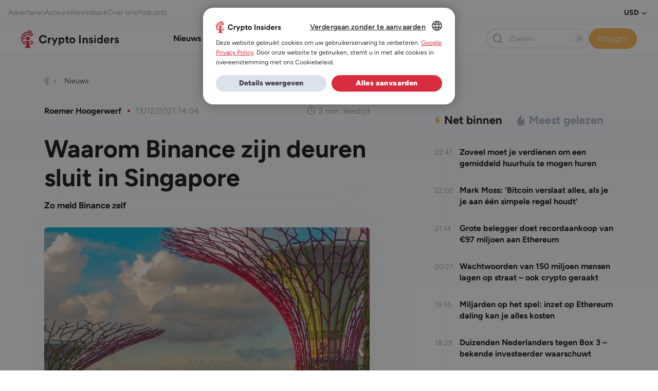

--- FILE ---
content_type: text/html; charset=UTF-8
request_url: https://www.crypto-insiders.nl/nieuws/wallets-en-exchanges/waarom-binance-zijn-deuren-sluit-in-singapore/
body_size: 36166
content:
<!DOCTYPE html>
<html lang="nl-NL">
<head> <script>
var gform;gform||(document.addEventListener("gform_main_scripts_loaded",function(){gform.scriptsLoaded=!0}),document.addEventListener("gform/theme/scripts_loaded",function(){gform.themeScriptsLoaded=!0}),window.addEventListener("DOMContentLoaded",function(){gform.domLoaded=!0}),gform={domLoaded:!1,scriptsLoaded:!1,themeScriptsLoaded:!1,isFormEditor:()=>"function"==typeof InitializeEditor,callIfLoaded:function(o){return!(!gform.domLoaded||!gform.scriptsLoaded||!gform.themeScriptsLoaded&&!gform.isFormEditor()||(gform.isFormEditor()&&console.warn("The use of gform.initializeOnLoaded() is deprecated in the form editor context and will be removed in Gravity Forms 3.1."),o(),0))},initializeOnLoaded:function(o){gform.callIfLoaded(o)||(document.addEventListener("gform_main_scripts_loaded",()=>{gform.scriptsLoaded=!0,gform.callIfLoaded(o)}),document.addEventListener("gform/theme/scripts_loaded",()=>{gform.themeScriptsLoaded=!0,gform.callIfLoaded(o)}),window.addEventListener("DOMContentLoaded",()=>{gform.domLoaded=!0,gform.callIfLoaded(o)}))},hooks:{action:{},filter:{}},addAction:function(o,r,e,t){gform.addHook("action",o,r,e,t)},addFilter:function(o,r,e,t){gform.addHook("filter",o,r,e,t)},doAction:function(o){gform.doHook("action",o,arguments)},applyFilters:function(o){return gform.doHook("filter",o,arguments)},removeAction:function(o,r){gform.removeHook("action",o,r)},removeFilter:function(o,r,e){gform.removeHook("filter",o,r,e)},addHook:function(o,r,e,t,n){null==gform.hooks[o][r]&&(gform.hooks[o][r]=[]);var d=gform.hooks[o][r];null==n&&(n=r+"_"+d.length),gform.hooks[o][r].push({tag:n,callable:e,priority:t=null==t?10:t})},doHook:function(r,o,e){var t;if(e=Array.prototype.slice.call(e,1),null!=gform.hooks[r][o]&&((o=gform.hooks[r][o]).sort(function(o,r){return o.priority-r.priority}),o.forEach(function(o){"function"!=typeof(t=o.callable)&&(t=window[t]),"action"==r?t.apply(null,e):e[0]=t.apply(null,e)})),"filter"==r)return e[0]},removeHook:function(o,r,t,n){var e;null!=gform.hooks[o][r]&&(e=(e=gform.hooks[o][r]).filter(function(o,r,e){return!!(null!=n&&n!=o.tag||null!=t&&t!=o.priority)}),gform.hooks[o][r]=e)}});
</script>

	<meta charset="UTF-8" />
	<meta name="viewport" content="width=device-width, initial-scale=1" />
<meta name='robots' content='index, follow, max-image-preview:large, max-snippet:-1, max-video-preview:-1' />
	<style>img:is([sizes="auto" i], [sizes^="auto," i]) { contain-intrinsic-size: 3000px 1500px }</style>
	
	<!-- This site is optimized with the Yoast SEO Premium plugin v25.5 (Yoast SEO v26.2) - https://yoast.com/wordpress/plugins/seo/ -->
	<title>Waarom Binance zijn deuren sluit in Singapore</title>
<link crossorigin data-rocket-preconnect href="https://www.googletagmanager.com" rel="preconnect">
<link crossorigin data-rocket-preconnect href="https://www.gstatic.com" rel="preconnect">
<link crossorigin data-rocket-preconnect href="https://sst.crypto-insiders.nl" rel="preconnect">
<link crossorigin data-rocket-preconnect href="https://cdn.cookie-script.com" rel="preconnect">
<link crossorigin data-rocket-preconnect href="https://securepubads.g.doubleclick.net" rel="preconnect">
<link crossorigin data-rocket-preconnect href="https://app.varify.io" rel="preconnect">
<link crossorigin data-rocket-preconnect href="https://platform.twitter.com" rel="preconnect">
<link crossorigin data-rocket-preconnect href="https://www.google.com" rel="preconnect">
<link crossorigin data-rocket-preconnect href="https://cdn.webpushr.com" rel="preconnect">
	<meta name="description" content="Crypto-exchange Binance heeft zijn aanvraag bij de Monetary Authority of Singapore (MAS) voor een digital payment token (DPT) licentie ingetrokken. Het platform deelde dit via een aankondiging op de Singaporese Binance website en start met onmiddellijk effect aan de afbouw van het platform." />
	<link rel="canonical" href="https://www.crypto-insiders.nl/nieuws/wallets-en-exchanges/waarom-binance-zijn-deuren-sluit-in-singapore/" />
	<meta property="og:locale" content="nl_NL" />
	<meta property="og:type" content="article" />
	<meta property="og:title" content="Waarom Binance zijn deuren sluit in Singapore" />
	<meta property="og:description" content="Crypto-exchange Binance heeft zijn aanvraag bij de Monetary Authority of Singapore (MAS) voor een digital payment token (DPT) licentie ingetrokken. Het platform deelde dit via een aankondiging op de Singaporese Binance website en start met onmiddellijk effect aan de afbouw van het platform." />
	<meta property="og:url" content="https://www.crypto-insiders.nl/nieuws/wallets-en-exchanges/waarom-binance-zijn-deuren-sluit-in-singapore/" />
	<meta property="og:site_name" content="Crypto Insiders" />
	<meta property="article:published_time" content="2021-12-13T14:04:40+00:00" />
	<meta property="article:modified_time" content="2024-12-17T13:54:33+00:00" />
	<meta property="og:image" content="https://www.crypto-insiders.nl/wp-content/uploads/2023/09/Waarom_Binance_zijn_deuren_sluit_in_Singapore.jpg" />
	<meta property="og:image:width" content="700" />
	<meta property="og:image:height" content="400" />
	<meta property="og:image:type" content="image/jpeg" />
	<meta name="author" content="Roemer Hoogerwerf" />
	<meta name="twitter:card" content="summary_large_image" />
	<script type="application/ld+json" class="yoast-schema-graph">{"@context":"https://schema.org","@graph":[{"@type":"NewsArticle","@id":"https://www.crypto-insiders.nl/nieuws/wallets-en-exchanges/waarom-binance-zijn-deuren-sluit-in-singapore/#article","isPartOf":{"@id":"https://www.crypto-insiders.nl/nieuws/wallets-en-exchanges/waarom-binance-zijn-deuren-sluit-in-singapore/"},"author":{"name":"Roemer Hoogerwerf","@id":"https://www.crypto-insiders.nl/#/schema/person/08bc4b80db3f0d7cb6a2229db045fcc0"},"headline":"Waarom Binance zijn deuren sluit in Singapore","datePublished":"2021-12-13T14:04:40+00:00","dateModified":"2024-12-17T13:54:33+00:00","mainEntityOfPage":{"@id":"https://www.crypto-insiders.nl/nieuws/wallets-en-exchanges/waarom-binance-zijn-deuren-sluit-in-singapore/"},"wordCount":379,"publisher":{"@id":"https://www.crypto-insiders.nl/#organization"},"image":{"@id":"https://www.crypto-insiders.nl/nieuws/wallets-en-exchanges/waarom-binance-zijn-deuren-sluit-in-singapore/#primaryimage"},"thumbnailUrl":"https://www.crypto-insiders.nl/wp-content/uploads/2023/09/Waarom_Binance_zijn_deuren_sluit_in_Singapore.jpg","keywords":["Regulatie","Binance","Singapore","Changpeng Zhao","Monetary Authority of Singapore"],"articleSection":["Nieuws","Wallets en Exchanges"],"inLanguage":"nl-NL","copyrightYear":"2021","copyrightHolder":{"@id":"https://www.crypto-insiders.nl/#organization"}},{"@type":"WebPage","@id":"https://www.crypto-insiders.nl/nieuws/wallets-en-exchanges/waarom-binance-zijn-deuren-sluit-in-singapore/","url":"https://www.crypto-insiders.nl/nieuws/wallets-en-exchanges/waarom-binance-zijn-deuren-sluit-in-singapore/","name":"Waarom Binance zijn deuren sluit in Singapore","isPartOf":{"@id":"https://www.crypto-insiders.nl/#website"},"primaryImageOfPage":{"@id":"https://www.crypto-insiders.nl/nieuws/wallets-en-exchanges/waarom-binance-zijn-deuren-sluit-in-singapore/#primaryimage"},"image":{"@id":"https://www.crypto-insiders.nl/nieuws/wallets-en-exchanges/waarom-binance-zijn-deuren-sluit-in-singapore/#primaryimage"},"thumbnailUrl":"https://www.crypto-insiders.nl/wp-content/uploads/2023/09/Waarom_Binance_zijn_deuren_sluit_in_Singapore.jpg","datePublished":"2021-12-13T14:04:40+00:00","dateModified":"2024-12-17T13:54:33+00:00","description":"Crypto-exchange Binance heeft zijn aanvraag bij de Monetary Authority of Singapore (MAS) voor een digital payment token (DPT) licentie ingetrokken. Het platform deelde dit via een aankondiging op de Singaporese Binance website en start met onmiddellijk effect aan de afbouw van het platform.","breadcrumb":{"@id":"https://www.crypto-insiders.nl/nieuws/wallets-en-exchanges/waarom-binance-zijn-deuren-sluit-in-singapore/#breadcrumb"},"inLanguage":"nl-NL","potentialAction":[{"@type":"ReadAction","target":["https://www.crypto-insiders.nl/nieuws/wallets-en-exchanges/waarom-binance-zijn-deuren-sluit-in-singapore/"]}]},{"@type":"ImageObject","inLanguage":"nl-NL","@id":"https://www.crypto-insiders.nl/nieuws/wallets-en-exchanges/waarom-binance-zijn-deuren-sluit-in-singapore/#primaryimage","url":"https://www.crypto-insiders.nl/wp-content/uploads/2023/09/Waarom_Binance_zijn_deuren_sluit_in_Singapore.jpg","contentUrl":"https://www.crypto-insiders.nl/wp-content/uploads/2023/09/Waarom_Binance_zijn_deuren_sluit_in_Singapore.jpg","width":700,"height":400,"caption":"Waarom Binance zijn deuren sluit in Singapore"},{"@type":"BreadcrumbList","@id":"https://www.crypto-insiders.nl/nieuws/wallets-en-exchanges/waarom-binance-zijn-deuren-sluit-in-singapore/#breadcrumb","itemListElement":[{"@type":"ListItem","position":1,"name":"Home","item":"https://www.crypto-insiders.nl/"},{"@type":"ListItem","position":2,"name":"Nieuws","item":"https://www.crypto-insiders.nl/nieuws/"},{"@type":"ListItem","position":3,"name":"Wallets en Exchanges","item":"https://www.crypto-insiders.nl/nieuws/wallets-en-exchanges/"},{"@type":"ListItem","position":4,"name":"Waarom Binance zijn deuren sluit in Singapore"}]},{"@type":"WebSite","@id":"https://www.crypto-insiders.nl/#website","url":"https://www.crypto-insiders.nl/","name":"Crypto Insiders","description":"#1 in Bitcoin en altcoin","publisher":{"@id":"https://www.crypto-insiders.nl/#organization"},"potentialAction":[{"@type":"SearchAction","target":{"@type":"EntryPoint","urlTemplate":"https://www.crypto-insiders.nl/?s={search_term_string}"},"query-input":{"@type":"PropertyValueSpecification","valueRequired":true,"valueName":"search_term_string"}}],"inLanguage":"nl-NL"},{"@type":"Organization","@id":"https://www.crypto-insiders.nl/#organization","name":"Crypto Insiders","url":"https://www.crypto-insiders.nl/","logo":{"@type":"ImageObject","inLanguage":"nl-NL","@id":"https://www.crypto-insiders.nl/#/schema/logo/image/","url":"https://www.crypto-insiders.nl/wp-content/uploads/2022/09/crypto-insiders-logo.svg","contentUrl":"https://www.crypto-insiders.nl/wp-content/uploads/2022/09/crypto-insiders-logo.svg","width":138,"height":26,"caption":"Crypto Insiders"},"image":{"@id":"https://www.crypto-insiders.nl/#/schema/logo/image/"}},{"@type":"Person","@id":"https://www.crypto-insiders.nl/#/schema/person/08bc4b80db3f0d7cb6a2229db045fcc0","name":"Roemer Hoogerwerf","image":{"@type":"ImageObject","inLanguage":"nl-NL","@id":"https://www.crypto-insiders.nl/#/schema/person/image/","url":"https://secure.gravatar.com/avatar/832655ab281614f48c3e46dbfb39b82da47f2c61b2ad64390ba5b780af13bdb9?s=96&d=mm&r=g","contentUrl":"https://secure.gravatar.com/avatar/832655ab281614f48c3e46dbfb39b82da47f2c61b2ad64390ba5b780af13bdb9?s=96&d=mm&r=g","caption":"Roemer Hoogerwerf"},"url":"https://www.crypto-insiders.nl/author/roemer/"}]}</script>
	<!-- / Yoast SEO Premium plugin. -->


<title>Waarom Binance zijn deuren sluit in Singapore</title>
<link rel="alternate" type="application/rss+xml" title="Crypto Insiders &raquo; feed" href="https://www.crypto-insiders.nl/feed/" />
<link rel="alternate" type="application/rss+xml" title="Crypto Insiders &raquo; reacties feed" href="https://www.crypto-insiders.nl/comments/feed/" />
		<style>
			.lazyload,
			.lazyloading {
				max-width: 100%;
			}
		</style>
		<link rel='stylesheet' id='optinmonster-memberpress-css' href='https://www.crypto-insiders.nl/wp-content/plugins/optinmonster/assets/dist/css/memberpress.min.css?ver=2.16.21' media='all' />
<link rel='stylesheet' id='wpml-legacy-horizontal-list-0-css' href='https://www.crypto-insiders.nl/wp-content/plugins/sitepress-multilingual-cms/templates/language-switchers/legacy-list-horizontal/style.min.css?ver=1' media='all' />
<style id='exp-header-style-inline-css'>
.wp-block-bar-bar{background-color:#21759b;color:#fff;padding:2px}

</style>
<style id='exp-breadcrumbs-style-inline-css'>
.wp-block-bar-bar{background-color:#21759b;color:#fff;padding:2px}

</style>
<style id='exp-advertisement-tips-style-inline-css'>
.wp-block-bar-bar{background-color:#21759b;color:#fff;padding:2px}

</style>
<style id='exp-page-content-style-inline-css'>
.wp-block-bar-bar{background-color:#21759b;color:#fff;padding:2px}

</style>
<style id='exp-sharing-style-inline-css'>
.wp-block-bar-bar{background-color:#21759b;color:#fff;padding:2px}

</style>
<style id='exp-author-detail-style-inline-css'>
.wp-block-bar-bar{background-color:#21759b;color:#fff;padding:2px}

</style>
<style id='exp-related-posts-style-inline-css'>
.wp-block-bar-bar{background-color:#21759b;color:#fff;padding:2px}

</style>
<style id='exp-google-ad-style-inline-css'>
.wp-block-bar-bar{background-color:#21759b;color:#fff;padding:2px}

</style>
<style id='exp-newsletter-style-inline-css'>
.wp-block-bar-bar{background-color:#21759b;color:#fff;padding:2px}

</style>
<style id='exp-related-news-style-inline-css'>
.wp-block-bar-bar{background-color:#21759b;color:#fff;padding:2px}

</style>
<style id='exp-footer-style-inline-css'>
.wp-block-bar-bar{background-color:#21759b;color:#fff;padding:2px}

</style>
<link rel='stylesheet' id='mp-theme-css' href='https://www.crypto-insiders.nl/wp-content/plugins/memberpress/css/ui/theme.css?ver=1.12.7' media='all' />
<link rel='stylesheet' id='post-views-counter-frontend-css' href='https://www.crypto-insiders.nl/wp-content/plugins/post-views-counter/css/frontend.min.css?ver=1.5.9' media='all' />
<link rel='stylesheet' id='wp-bootstrap-blocks-styles-css' href='https://www.crypto-insiders.nl/wp-content/plugins/wp-bootstrap-blocks/build/style-index.css?ver=5.2.1' media='all' />
<style id='global-styles-inline-css'>
:root{--wp--preset--aspect-ratio--square: 1;--wp--preset--aspect-ratio--4-3: 4/3;--wp--preset--aspect-ratio--3-4: 3/4;--wp--preset--aspect-ratio--3-2: 3/2;--wp--preset--aspect-ratio--2-3: 2/3;--wp--preset--aspect-ratio--16-9: 16/9;--wp--preset--aspect-ratio--9-16: 9/16;--wp--preset--color--black: #000000;--wp--preset--color--cyan-bluish-gray: #abb8c3;--wp--preset--color--white: #ffffff;--wp--preset--color--pale-pink: #f78da7;--wp--preset--color--vivid-red: #cf2e2e;--wp--preset--color--luminous-vivid-orange: #ff6900;--wp--preset--color--luminous-vivid-amber: #fcb900;--wp--preset--color--light-green-cyan: #7bdcb5;--wp--preset--color--vivid-green-cyan: #00d084;--wp--preset--color--pale-cyan-blue: #8ed1fc;--wp--preset--color--vivid-cyan-blue: #0693e3;--wp--preset--color--vivid-purple: #9b51e0;--wp--preset--color--pizza: #0d3b66;--wp--preset--color--secondary: #ee964b;--wp--preset--color--background: #FFFFFF;--wp--preset--color--foreground: #333333;--wp--preset--gradient--vivid-cyan-blue-to-vivid-purple: linear-gradient(135deg,rgba(6,147,227,1) 0%,rgb(155,81,224) 100%);--wp--preset--gradient--light-green-cyan-to-vivid-green-cyan: linear-gradient(135deg,rgb(122,220,180) 0%,rgb(0,208,130) 100%);--wp--preset--gradient--luminous-vivid-amber-to-luminous-vivid-orange: linear-gradient(135deg,rgba(252,185,0,1) 0%,rgba(255,105,0,1) 100%);--wp--preset--gradient--luminous-vivid-orange-to-vivid-red: linear-gradient(135deg,rgba(255,105,0,1) 0%,rgb(207,46,46) 100%);--wp--preset--gradient--very-light-gray-to-cyan-bluish-gray: linear-gradient(135deg,rgb(238,238,238) 0%,rgb(169,184,195) 100%);--wp--preset--gradient--cool-to-warm-spectrum: linear-gradient(135deg,rgb(74,234,220) 0%,rgb(151,120,209) 20%,rgb(207,42,186) 40%,rgb(238,44,130) 60%,rgb(251,105,98) 80%,rgb(254,248,76) 100%);--wp--preset--gradient--blush-light-purple: linear-gradient(135deg,rgb(255,206,236) 0%,rgb(152,150,240) 100%);--wp--preset--gradient--blush-bordeaux: linear-gradient(135deg,rgb(254,205,165) 0%,rgb(254,45,45) 50%,rgb(107,0,62) 100%);--wp--preset--gradient--luminous-dusk: linear-gradient(135deg,rgb(255,203,112) 0%,rgb(199,81,192) 50%,rgb(65,88,208) 100%);--wp--preset--gradient--pale-ocean: linear-gradient(135deg,rgb(255,245,203) 0%,rgb(182,227,212) 50%,rgb(51,167,181) 100%);--wp--preset--gradient--electric-grass: linear-gradient(135deg,rgb(202,248,128) 0%,rgb(113,206,126) 100%);--wp--preset--gradient--midnight: linear-gradient(135deg,rgb(2,3,129) 0%,rgb(40,116,252) 100%);--wp--preset--font-size--small: 13px;--wp--preset--font-size--medium: 20px;--wp--preset--font-size--large: 36px;--wp--preset--font-size--x-large: 42px;--wp--preset--spacing--20: 0.44rem;--wp--preset--spacing--30: 0.67rem;--wp--preset--spacing--40: 1rem;--wp--preset--spacing--50: 1.5rem;--wp--preset--spacing--60: 2.25rem;--wp--preset--spacing--70: 3.38rem;--wp--preset--spacing--80: 5.06rem;--wp--preset--shadow--natural: 6px 6px 9px rgba(0, 0, 0, 0.2);--wp--preset--shadow--deep: 12px 12px 50px rgba(0, 0, 0, 0.4);--wp--preset--shadow--sharp: 6px 6px 0px rgba(0, 0, 0, 0.2);--wp--preset--shadow--outlined: 6px 6px 0px -3px rgba(255, 255, 255, 1), 6px 6px rgba(0, 0, 0, 1);--wp--preset--shadow--crisp: 6px 6px 0px rgba(0, 0, 0, 1);}:where(body) { margin: 0; }.wp-site-blocks > .alignleft { float: left; margin-right: 2em; }.wp-site-blocks > .alignright { float: right; margin-left: 2em; }.wp-site-blocks > .aligncenter { justify-content: center; margin-left: auto; margin-right: auto; }:where(.is-layout-flex){gap: 0.5em;}:where(.is-layout-grid){gap: 0.5em;}.is-layout-flow > .alignleft{float: left;margin-inline-start: 0;margin-inline-end: 2em;}.is-layout-flow > .alignright{float: right;margin-inline-start: 2em;margin-inline-end: 0;}.is-layout-flow > .aligncenter{margin-left: auto !important;margin-right: auto !important;}.is-layout-constrained > .alignleft{float: left;margin-inline-start: 0;margin-inline-end: 2em;}.is-layout-constrained > .alignright{float: right;margin-inline-start: 2em;margin-inline-end: 0;}.is-layout-constrained > .aligncenter{margin-left: auto !important;margin-right: auto !important;}.is-layout-constrained > :where(:not(.alignleft):not(.alignright):not(.alignfull)){margin-left: auto !important;margin-right: auto !important;}body .is-layout-flex{display: flex;}.is-layout-flex{flex-wrap: wrap;align-items: center;}.is-layout-flex > :is(*, div){margin: 0;}body .is-layout-grid{display: grid;}.is-layout-grid > :is(*, div){margin: 0;}body{padding-top: 0px;padding-right: 0px;padding-bottom: 0px;padding-left: 0px;}a:where(:not(.wp-element-button)){text-decoration: underline;}:root :where(.wp-element-button, .wp-block-button__link){background-color: #32373c;border-width: 0;color: #fff;font-family: inherit;font-size: inherit;line-height: inherit;padding: calc(0.667em + 2px) calc(1.333em + 2px);text-decoration: none;}.has-black-color{color: var(--wp--preset--color--black) !important;}.has-cyan-bluish-gray-color{color: var(--wp--preset--color--cyan-bluish-gray) !important;}.has-white-color{color: var(--wp--preset--color--white) !important;}.has-pale-pink-color{color: var(--wp--preset--color--pale-pink) !important;}.has-vivid-red-color{color: var(--wp--preset--color--vivid-red) !important;}.has-luminous-vivid-orange-color{color: var(--wp--preset--color--luminous-vivid-orange) !important;}.has-luminous-vivid-amber-color{color: var(--wp--preset--color--luminous-vivid-amber) !important;}.has-light-green-cyan-color{color: var(--wp--preset--color--light-green-cyan) !important;}.has-vivid-green-cyan-color{color: var(--wp--preset--color--vivid-green-cyan) !important;}.has-pale-cyan-blue-color{color: var(--wp--preset--color--pale-cyan-blue) !important;}.has-vivid-cyan-blue-color{color: var(--wp--preset--color--vivid-cyan-blue) !important;}.has-vivid-purple-color{color: var(--wp--preset--color--vivid-purple) !important;}.has-pizza-color{color: var(--wp--preset--color--pizza) !important;}.has-secondary-color{color: var(--wp--preset--color--secondary) !important;}.has-background-color{color: var(--wp--preset--color--background) !important;}.has-foreground-color{color: var(--wp--preset--color--foreground) !important;}.has-black-background-color{background-color: var(--wp--preset--color--black) !important;}.has-cyan-bluish-gray-background-color{background-color: var(--wp--preset--color--cyan-bluish-gray) !important;}.has-white-background-color{background-color: var(--wp--preset--color--white) !important;}.has-pale-pink-background-color{background-color: var(--wp--preset--color--pale-pink) !important;}.has-vivid-red-background-color{background-color: var(--wp--preset--color--vivid-red) !important;}.has-luminous-vivid-orange-background-color{background-color: var(--wp--preset--color--luminous-vivid-orange) !important;}.has-luminous-vivid-amber-background-color{background-color: var(--wp--preset--color--luminous-vivid-amber) !important;}.has-light-green-cyan-background-color{background-color: var(--wp--preset--color--light-green-cyan) !important;}.has-vivid-green-cyan-background-color{background-color: var(--wp--preset--color--vivid-green-cyan) !important;}.has-pale-cyan-blue-background-color{background-color: var(--wp--preset--color--pale-cyan-blue) !important;}.has-vivid-cyan-blue-background-color{background-color: var(--wp--preset--color--vivid-cyan-blue) !important;}.has-vivid-purple-background-color{background-color: var(--wp--preset--color--vivid-purple) !important;}.has-pizza-background-color{background-color: var(--wp--preset--color--pizza) !important;}.has-secondary-background-color{background-color: var(--wp--preset--color--secondary) !important;}.has-background-background-color{background-color: var(--wp--preset--color--background) !important;}.has-foreground-background-color{background-color: var(--wp--preset--color--foreground) !important;}.has-black-border-color{border-color: var(--wp--preset--color--black) !important;}.has-cyan-bluish-gray-border-color{border-color: var(--wp--preset--color--cyan-bluish-gray) !important;}.has-white-border-color{border-color: var(--wp--preset--color--white) !important;}.has-pale-pink-border-color{border-color: var(--wp--preset--color--pale-pink) !important;}.has-vivid-red-border-color{border-color: var(--wp--preset--color--vivid-red) !important;}.has-luminous-vivid-orange-border-color{border-color: var(--wp--preset--color--luminous-vivid-orange) !important;}.has-luminous-vivid-amber-border-color{border-color: var(--wp--preset--color--luminous-vivid-amber) !important;}.has-light-green-cyan-border-color{border-color: var(--wp--preset--color--light-green-cyan) !important;}.has-vivid-green-cyan-border-color{border-color: var(--wp--preset--color--vivid-green-cyan) !important;}.has-pale-cyan-blue-border-color{border-color: var(--wp--preset--color--pale-cyan-blue) !important;}.has-vivid-cyan-blue-border-color{border-color: var(--wp--preset--color--vivid-cyan-blue) !important;}.has-vivid-purple-border-color{border-color: var(--wp--preset--color--vivid-purple) !important;}.has-pizza-border-color{border-color: var(--wp--preset--color--pizza) !important;}.has-secondary-border-color{border-color: var(--wp--preset--color--secondary) !important;}.has-background-border-color{border-color: var(--wp--preset--color--background) !important;}.has-foreground-border-color{border-color: var(--wp--preset--color--foreground) !important;}.has-vivid-cyan-blue-to-vivid-purple-gradient-background{background: var(--wp--preset--gradient--vivid-cyan-blue-to-vivid-purple) !important;}.has-light-green-cyan-to-vivid-green-cyan-gradient-background{background: var(--wp--preset--gradient--light-green-cyan-to-vivid-green-cyan) !important;}.has-luminous-vivid-amber-to-luminous-vivid-orange-gradient-background{background: var(--wp--preset--gradient--luminous-vivid-amber-to-luminous-vivid-orange) !important;}.has-luminous-vivid-orange-to-vivid-red-gradient-background{background: var(--wp--preset--gradient--luminous-vivid-orange-to-vivid-red) !important;}.has-very-light-gray-to-cyan-bluish-gray-gradient-background{background: var(--wp--preset--gradient--very-light-gray-to-cyan-bluish-gray) !important;}.has-cool-to-warm-spectrum-gradient-background{background: var(--wp--preset--gradient--cool-to-warm-spectrum) !important;}.has-blush-light-purple-gradient-background{background: var(--wp--preset--gradient--blush-light-purple) !important;}.has-blush-bordeaux-gradient-background{background: var(--wp--preset--gradient--blush-bordeaux) !important;}.has-luminous-dusk-gradient-background{background: var(--wp--preset--gradient--luminous-dusk) !important;}.has-pale-ocean-gradient-background{background: var(--wp--preset--gradient--pale-ocean) !important;}.has-electric-grass-gradient-background{background: var(--wp--preset--gradient--electric-grass) !important;}.has-midnight-gradient-background{background: var(--wp--preset--gradient--midnight) !important;}.has-small-font-size{font-size: var(--wp--preset--font-size--small) !important;}.has-medium-font-size{font-size: var(--wp--preset--font-size--medium) !important;}.has-large-font-size{font-size: var(--wp--preset--font-size--large) !important;}.has-x-large-font-size{font-size: var(--wp--preset--font-size--x-large) !important;}
:root :where(.wp-block-exp-coininfo){padding-bottom: var(--wp--preset--spacing--70);}
:root :where(.wp-block-exp-google-ad){padding-top: var(--wp--preset--spacing--40);padding-right: 0;padding-left: 0;}
</style>
<style id='wp-block-template-skip-link-inline-css'>

		.skip-link.screen-reader-text {
			border: 0;
			clip-path: inset(50%);
			height: 1px;
			margin: -1px;
			overflow: hidden;
			padding: 0;
			position: absolute !important;
			width: 1px;
			word-wrap: normal !important;
		}

		.skip-link.screen-reader-text:focus {
			background-color: #eee;
			clip-path: none;
			color: #444;
			display: block;
			font-size: 1em;
			height: auto;
			left: 5px;
			line-height: normal;
			padding: 15px 23px 14px;
			text-decoration: none;
			top: 5px;
			width: auto;
			z-index: 100000;
		}
</style>
<link rel='stylesheet' id='poll-maker-ays-css' href='https://www.crypto-insiders.nl/wp-content/plugins/poll-maker/public/css/poll-maker-ays-public.css?ver=6.0.8' media='all' />
<link rel='stylesheet' id='expedition-vendor-styles-css' href='https://www.crypto-insiders.nl/wp-content/themes/expedition-theme/assets/css/vendor.6a8c5.css?ver=vendor.6a8c5.css' media='all' />
<link rel='stylesheet' id='expedition-styles-css' href='https://www.crypto-insiders.nl/wp-content/themes/expedition-theme/assets/css/app.5bb0a.css?ver=app.5bb0a.css' media='all' />
<script id="jquery-core-js-extra">
var ajax = {"url":"https:\/\/www.crypto-insiders.nl\/wp-admin\/admin-ajax.php","nonce":"be177e59dc"};
var ajax = {"url":"https:\/\/www.crypto-insiders.nl\/wp-admin\/admin-ajax.php","nonce":"be177e59dc"};
var ajax = {"url":"https:\/\/www.crypto-insiders.nl\/wp-admin\/admin-ajax.php","nonce":"55aaca73ec"};
</script>
<script src="https://www.crypto-insiders.nl/wp-includes/js/jquery/jquery.min.js?ver=3.7.1" id="jquery-core-js"></script>
<script src="https://www.crypto-insiders.nl/wp-includes/js/jquery/jquery-migrate.min.js?ver=3.4.1" id="jquery-migrate-js"></script>
<script defer='defer' src="https://www.crypto-insiders.nl/wp-content/plugins/gravityforms/js/jquery.json.min.js?ver=2.9.21" id="gform_json-js"></script>
<script id="gform_gravityforms-js-extra">
var gf_global = {"gf_currency_config":{"name":"Euro","symbol_left":"\u20ac","symbol_right":"","symbol_padding":" ","thousand_separator":".","decimal_separator":",","decimals":2,"code":"EUR"},"base_url":"https:\/\/www.crypto-insiders.nl\/wp-content\/plugins\/gravityforms","number_formats":[],"spinnerUrl":"https:\/\/www.crypto-insiders.nl\/wp-content\/plugins\/gravityforms\/images\/spinner.svg","version_hash":"cd743c005e00bbe58a560bf35585c418","strings":{"newRowAdded":"Nieuwe rij toegevoegd.","rowRemoved":"Rij verwijderd","formSaved":"Het formulier is opgeslagen. De inhoud bevat de link om terug te keren en het formulier in te vullen."}};
var gf_global = {"gf_currency_config":{"name":"Euro","symbol_left":"\u20ac","symbol_right":"","symbol_padding":" ","thousand_separator":".","decimal_separator":",","decimals":2,"code":"EUR"},"base_url":"https:\/\/www.crypto-insiders.nl\/wp-content\/plugins\/gravityforms","number_formats":[],"spinnerUrl":"https:\/\/www.crypto-insiders.nl\/wp-content\/plugins\/gravityforms\/images\/spinner.svg","version_hash":"cd743c005e00bbe58a560bf35585c418","strings":{"newRowAdded":"Nieuwe rij toegevoegd.","rowRemoved":"Rij verwijderd","formSaved":"Het formulier is opgeslagen. De inhoud bevat de link om terug te keren en het formulier in te vullen."}};
var gform_i18n = {"datepicker":{"days":{"monday":"Ma","tuesday":"Di","wednesday":"Wo","thursday":"Do","friday":"Vr","saturday":"Za","sunday":"Zo"},"months":{"january":"Januari","february":"Februari","march":"Maart","april":"April","may":"Mei","june":"Juni","july":"Juli","august":"Augustus","september":"September","october":"Oktober","november":"November","december":"December"},"firstDay":1,"iconText":"Selecteer een datum"}};
var gf_legacy_multi = {"1":""};
var gform_gravityforms = {"strings":{"invalid_file_extension":"Dit bestandstype is niet toegestaan. Moet \u00e9\u00e9n van de volgende zijn:","delete_file":"Dit bestand verwijderen","in_progress":"in behandeling","file_exceeds_limit":"Bestand overschrijdt limiet bestandsgrootte","illegal_extension":"Dit type bestand is niet toegestaan.","max_reached":"Maximale aantal bestanden bereikt","unknown_error":"Er was een probleem bij het opslaan van het bestand op de server","currently_uploading":"Wacht tot het uploaden is voltooid","cancel":"Annuleren","cancel_upload":"Deze upload annuleren","cancelled":"Geannuleerd","error":"Fout","message":"Bericht"},"vars":{"images_url":"https:\/\/www.crypto-insiders.nl\/wp-content\/plugins\/gravityforms\/images"}};
</script>
<script defer='defer' src="https://www.crypto-insiders.nl/wp-content/plugins/gravityforms/js/gravityforms.min.js?ver=2.9.21" id="gform_gravityforms-js"></script>
<script defer='defer' src="https://www.crypto-insiders.nl/wp-content/plugins/gravityforms/assets/js/dist/utils.min.js?ver=380b7a5ec0757c78876bc8a59488f2f3" id="gform_gravityforms_utils-js"></script>
<script src="https://www.crypto-insiders.nl/wp-includes/js/dist/vendor/react.min.js?ver=18.3.1.1" id="react-js"></script>
<script src="https://www.crypto-insiders.nl/wp-includes/js/dist/vendor/react-dom.min.js?ver=18.3.1.1" id="react-dom-js"></script>
<script src="https://www.crypto-insiders.nl/wp-includes/js/dist/vendor/react-jsx-runtime.min.js?ver=18.3.1" id="react-jsx-runtime-js"></script>
<script src="https://www.crypto-insiders.nl/wp-includes/js/dist/vendor/wp-polyfill.min.js?ver=3.15.0" id="wp-polyfill-js"></script>
<script src="https://www.crypto-insiders.nl/wp-content/themes/expedition-theme/build/Blocks/PriceGainersLosers/view.js?ver=9e236d1e94da2f3a553b" id="exp-price-gainers-losers-view-script-js" defer data-wp-strategy="defer"></script>
<script id="wpml-cookie-js-extra">
var wpml_cookies = {"wp-wpml_current_language":{"value":"nl","expires":1,"path":"\/"}};
var wpml_cookies = {"wp-wpml_current_language":{"value":"nl","expires":1,"path":"\/"}};
</script>
<script src="https://www.crypto-insiders.nl/wp-content/plugins/sitepress-multilingual-cms/res/js/cookies/language-cookie.js?ver=484900" id="wpml-cookie-js" defer data-wp-strategy="defer"></script>
<script id="wpml-xdomain-data-js-extra">
var wpml_xdomain_data = {"css_selector":"wpml-ls-item","ajax_url":"https:\/\/www.crypto-insiders.nl\/wp-admin\/admin-ajax.php","current_lang":"nl","_nonce":"fadd172e28"};
</script>
<script src="https://www.crypto-insiders.nl/wp-content/plugins/sitepress-multilingual-cms/res/js/xdomain-data.js?ver=484900" id="wpml-xdomain-data-js" defer data-wp-strategy="defer"></script>
<meta name="generator" content="WPML ver:4.8.4 stt:110,11,8,5;" />
		<script>
			document.documentElement.className = document.documentElement.className.replace('no-js', 'js');
		</script>
				<style>
			.no-js img.lazyload {
				display: none;
			}

			figure.wp-block-image img.lazyloading {
				min-width: 150px;
			}

			.lazyload,
			.lazyloading {
				--smush-placeholder-width: 100px;
				--smush-placeholder-aspect-ratio: 1/1;
				width: var(--smush-image-width, var(--smush-placeholder-width)) !important;
				aspect-ratio: var(--smush-image-aspect-ratio, var(--smush-placeholder-aspect-ratio)) !important;
			}

						.lazyload, .lazyloading {
				opacity: 0;
			}

			.lazyloaded {
				opacity: 1;
				transition: opacity 150ms;
				transition-delay: 0ms;
			}

					</style>
		<!-- SST by Taggrs -->
 <script>(function(w,d,s,l,i){w[l]=w[l]||[];w[l].push({'gtm.start':new Date().getTime(),event:'gtm.js'});var f=d.getElementsByTagName(s)[0],j=d.createElement(s),dl=l!='dataLayer'?'&l='+l:'';j.async=true;j.src='https://sst.crypto-insiders.nl/2DkHROOsvn.js?tg='+i+dl;f.parentNode.insertBefore(j,f);})(window,document,'script','dataLayer','WKDNMD8');</script>
<!-- End SST Taggrs -->

<!-- Cookie-Script -->
<script type="text/javascript" charset="UTF-8" src="//cdn.cookie-script.com/s/d6b728640732c709aa890cd00601872c.js"></script>

<script>
document.addEventListener("DOMContentLoaded", function () {
    const footerMenu = document.querySelector(".footer__legal-menu");

    if (footerMenu) {
        const links = footerMenu.querySelectorAll("a"); // Zoek alleen binnen de footer__legal-menu
        const cookieTexts = [
            "cookie instellingen"
        ];

        links.forEach(link => {
            if (cookieTexts.includes(link.textContent.trim().toLowerCase())) {
                link.addEventListener("click", function (event) {
                    event.preventDefault(); // Voorkomt herladen van de pagina
                    CookieScript.instance.show();
                });
            }
        });
    }
});
</script>

<!-- AdManager -->
<script async src="https://securepubads.g.doubleclick.net/tag/js/gpt.js"></script>
<script>
  window.googletag = window.googletag || {cmd: []};
  googletag.cmd.push(function() {
    googletag.defineSlot('/21883747783/2024-Sidebar-homepage-block', [320, 100], 'div-gpt-ad-1732625564819-0').addService(googletag.pubads());
    googletag.defineSlot('/21883747783/2024-Homepage-billboard-1', [[320, 100], [1200, 250]], 'div-gpt-ad-1732625413993-0').addService(googletag.pubads());
    googletag.defineSlot('/21883747783/2024-Homepage-billboard-2', [[320, 100], [1200, 250]], 'div-gpt-ad-1732625466082-0').addService(googletag.pubads());
    googletag.defineSlot('/21883747783/2024-Post-loop-1', [[650, 200], [320, 100]], 'div-gpt-ad-1732625601232-0').addService(googletag.pubads());
    googletag.defineSlot('/21883747783/2024-Post-loop-2', [[650, 200], [320, 100]], 'div-gpt-ad-1732625667143-0').addService(googletag.pubads());
    googletag.defineSlot('/21883747783/2024-Post-loop-3', [[320, 100], [650, 200]], 'div-gpt-ad-1732625698449-0').addService(googletag.pubads());
    googletag.defineSlot('/21883747783/2024-Post-loop-4', [[650, 200], [320, 100]], 'div-gpt-ad-1732625755536-0').addService(googletag.pubads());
    googletag.defineSlot('/21883747783/2024-Post-loop-5', [[320, 100], [650, 200]], 'div-gpt-ad-1732625788728-0').addService(googletag.pubads());
    googletag.defineSlot('/21883747783/2024-Post-loop-6', [[320, 100], [650, 200]], 'div-gpt-ad-1732625825545-0').addService(googletag.pubads());
    googletag.defineSlot('/21883747783/2024-Post-loop-7', [[650, 200], [320, 100]], 'div-gpt-ad-1732625854975-0').addService(googletag.pubads());
    googletag.defineSlot('/21883747783/2024-Post-loop-8', [[320, 100], [650, 200]], 'div-gpt-ad-1732625884472-0').addService(googletag.pubads());
    googletag.defineSlot('/21883747783/2024-Category-sidebar', [300, 250], 'div-gpt-ad-1732554378869-0').addService(googletag.pubads());
    googletag.defineSlot('/21883747783/2024-Single-post-sidebar', [320, 100], 'div-gpt-ad-1732625913317-0').addService(googletag.pubads());
    googletag.defineSlot('/21883747783/2024-Single-post-sidebar-2', [300, 250], 'div-gpt-ad-1732554445241-0').addService(googletag.pubads());
	  googletag.defineSlot('/21883747783/2024-Post-content', [320, 100], 'div-gpt-ad-1732916430080-0').addService(googletag.pubads());
    googletag.pubads().enableSingleRequest();
    googletag.pubads().collapseEmptyDivs();
    googletag.enableServices();
  });
</script>

<!-- Varify.io® code for Crypto Insiders--><script>  window.varify = window.varify || {}; window.varify.iid = 2882;</script><script async src="https://app.varify.io/varify.js"></script>
<style>.varify-antiflicker{opacity:0 !important}</style>
<script>(function (n,o, f,l,i,c,k,e,r) {
  var z = n.classList;z.add(o);setTimeout(()=>z.remove(o),f)
}(document.documentElement, 'varify-antiflicker', 4000));</script>
<meta name="apple-itunes-app" content="app-id=6746245172">		<style>
			.algolia-search-highlight {
				background-color: #fffbcc;
				border-radius: 2px;
				font-style: normal;
			}
		</style>
		<link rel="icon" href="https://www.crypto-insiders.nl/wp-content/uploads/2023/10/cropped-CI-favicon-red-32x32.png" sizes="32x32" />
<link rel="icon" href="https://www.crypto-insiders.nl/wp-content/uploads/2023/10/cropped-CI-favicon-red-192x192.png" sizes="192x192" />
<link rel="apple-touch-icon" href="https://www.crypto-insiders.nl/wp-content/uploads/2023/10/cropped-CI-favicon-red-180x180.png" />
<meta name="msapplication-TileImage" content="https://www.crypto-insiders.nl/wp-content/uploads/2023/10/cropped-CI-favicon-red-270x270.png" />
<meta name="generator" content="WP Rocket 3.19.1.2" data-wpr-features="wpr_preconnect_external_domains wpr_oci wpr_preload_links wpr_host_fonts_locally wpr_desktop" /></head>

<body class="wp-singular post-template-default single single-post postid-321570 single-format-standard wp-embed-responsive wp-theme-expedition-theme bg--linear-gradient-two-sides bg--white-mobile has-desktop-default-padding menu-static">
<!-- SST by Taggrs (noscript) -->
 <noscript><iframe src="https://sst.crypto-insiders.nl/2DkHROOsvn.html?tg=WKDNMD8" height="0" width="0" style="display:none;visibility:hidden"></iframe></noscript>
<!-- End SST by Taggrs (noscript) -->
<div class="wp-site-blocks"><section class="exp-reading-progress">
    <div class="exp-reading-progress__bar"></div>
</section>


<header class="header--primary header--white header--down">
    <div class="nav-bar__border-bottom-snow">
            <div class="container-fluid g-0">
        <div class="header--progress-container">
            <div class="header--progress-bar" id="js-progress-bar"></div>
        </div>
    </div>
        <div class="container-fluid navbar--max-width d-none d-lg-block">
            <div class="row">
                <div class="col-12">
                    <div class="nav-bar__border-bottom-snow--inner d-flex justify-content-between">
                        <div>
                                <ul class="navbar-nav navbar-nav--top">
                    <li class="nav-item menu-item menu-item-type-custom menu-item-object-custom menu-item-35">
                <a class="nav-link" target="_blank" href="https://www.crypto-insiders.nl/over-ons/adverteren/">
                    Adverteren
                </a>
            </li>
                    <li class="nav-item menu-item menu-item-type-post_type menu-item-object-page menu-item-573980">
                <a class="nav-link" target="_self" href="https://www.crypto-insiders.nl/author/">
                    Auteurs
                </a>
            </li>
                    <li class="nav-item menu-item menu-item-type-post_type menu-item-object-page menu-item-573981">
                <a class="nav-link" target="_self" href="https://www.crypto-insiders.nl/kennisbank/">
                    Kennisbank
                </a>
            </li>
                    <li class="nav-item menu-item menu-item-type-custom menu-item-object-custom menu-item-37">
                <a class="nav-link" target="_blank" href="https://www.crypto-insiders.nl/over-ons/">
                    Over ons
                </a>
            </li>
                    <li class="nav-item menu-item menu-item-type-post_type menu-item-object-page menu-item-840428">
                <a class="nav-link" target="_self" href="https://www.crypto-insiders.nl/podcasts/">
                    Podcasts
                </a>
            </li>
            </ul>
                        </div>
                        <div class="d-flex">
                                                            
                                                                        
<div class="valuta-selector">
    <div class="dropdown">
        <button class="dropdown-toggle valuta-selector__button" type="button" data-bs-toggle="dropdown" aria-expanded="false">
            USD
        </button>

        <div class="dropdown-menu dropdown-menu-lg-end valuta-selector__dropdown-menu">
            <button class="dropdown-item dropdown-item__valuta js-valuta-selector active" type="button" data-valuta="USD">
                USD
            </button>

            <button class="dropdown-item dropdown-item__valuta js-valuta-selector" type="button" data-valuta="EUR">
                EUR
            </button>
        </div>
    </div>
</div>
                        </div>
                    </div>
                </div>
            </div>
        </div>
    </div>

    
<div class="wrapper">
    <nav class="navbar navbar--primary navbar-expand-lg">
        <div class="container-fluid navbar--max-width">
                            <a class="header__site-logo-url" href="/" title="Terug naar Crypto Insiders">
                    <img src="https://www.crypto-insiders.nl/wp-content/uploads/2022/09/crypto-insiders-logo.svg" class="header__site-logo" alt="Crypto Insiders" loading="lazy" />
                </a>
            
            <div class="collapse navbar-collapse h-100 justify-content-center" id="navbarText">
                    <ul class="navbar-nav mb-2 mb-lg-0 h-100">
                    <li class="nav-item dropdown-mega position-static menu-item menu-item-type-taxonomy menu-item-object-category current-post-ancestor current-menu-parent current-post-parent menu-item-has-children menu-item-586725">
                <a class="nav-link top-level has-children" target="_self" href="https://www.crypto-insiders.nl/nieuws/"  aria-expanded="false">
                    Nieuws
                </a>

                                        <ul class="dropdown-menu megamenu" aria-labelledby="navbarDropdownMenuLink">
        <div class="mega-content">
            <div class="container">
                <div class="row">
                    <div class="col-12 col-xl-10 offset-xl-1">
                        <div class="mega-content__title">
                                                                                                                                                                                            
                                <li class="nav-item menu-item menu-item-type-taxonomy menu-item-object-category current-post-ancestor current-menu-parent current-post-parent menu-item-has-children menu-item-122468">
                                    <div class="nav-item__selection">
                                                                                                                                    <i class="fa-solid fa-circle" style="color: #dd3333"></i>
                                                                                                                            
                                                                                    <a class="nav-link dropdown-item" target="_self" href="https://www.crypto-insiders.nl/nieuws/">
                                                Nieuwscategorieën
                                            </a>
                                                                            </div>

                                                                                <ul class="dropdown-menu d-flex flex-row col-12 col-lg-9" aria-labelledby="navbarDropdownMenuLink">
                            <div class="dropdown-menu__column">
                                                                                                            
                                    <li class="nav-item menu-item menu-item-type-taxonomy menu-item-object-category menu-item-121694">
                        <div class="nav-item__selection">
                                                                                    
                                                            <a class="nav-link dropdown-item" target="_self" href="https://www.crypto-insiders.nl/nieuws/net-binnen/">Net binnen</a>
                            
                                                    </div>
                    </li>
                                                                                                                            
                                    <li class="nav-item menu-item menu-item-type-taxonomy menu-item-object-category menu-item-121700">
                        <div class="nav-item__selection">
                                                                                    
                                                            <a class="nav-link dropdown-item" target="_self" href="https://www.crypto-insiders.nl/nieuws/trending/">Trending</a>
                            
                                                    </div>
                    </li>
                                                                                                                            
                                    <li class="nav-item menu-item menu-item-type-taxonomy menu-item-object-category menu-item-370758">
                        <div class="nav-item__selection">
                                                                                    
                                                            <a class="nav-link dropdown-item" target="_self" href="https://www.crypto-insiders.nl/nieuws/analyses/">Analyses</a>
                            
                                                    </div>
                    </li>
                                        </div>
                    <div class="dropdown-menu__column">
                                                                                                            
                                    <li class="nav-item menu-item menu-item-type-taxonomy menu-item-object-category menu-item-121745">
                        <div class="nav-item__selection">
                                                                                    
                                                            <a class="nav-link dropdown-item" target="_self" href="https://www.crypto-insiders.nl/columns/">Columns</a>
                            
                                                    </div>
                    </li>
                                                                                                                            
                                    <li class="nav-item menu-item menu-item-type-taxonomy menu-item-object-category menu-item-121712">
                        <div class="nav-item__selection">
                                                                                    
                                                            <a class="nav-link dropdown-item" target="_self" href="https://www.crypto-insiders.nl/nieuws/altcoin/">Altcoin nieuws</a>
                            
                                                    </div>
                    </li>
                                                                                                                            
                                    <li class="nav-item menu-item menu-item-type-taxonomy menu-item-object-category menu-item-121721">
                        <div class="nav-item__selection">
                                                                                    
                                                            <a class="nav-link dropdown-item" target="_self" href="https://www.crypto-insiders.nl/nieuws/bitcoin/">Bitcoin nieuws</a>
                            
                                                    </div>
                    </li>
                                        </div>
                    <div class="dropdown-menu__column">
                                                                                                            
                                    <li class="nav-item menu-item menu-item-type-taxonomy menu-item-object-category menu-item-121709">
                        <div class="nav-item__selection">
                                                                                    
                                                            <a class="nav-link dropdown-item" target="_self" href="https://www.crypto-insiders.nl/nieuws/cardano/">Cardano nieuws</a>
                            
                                                    </div>
                    </li>
                                                                                                                            
                                    <li class="nav-item menu-item menu-item-type-taxonomy menu-item-object-category menu-item-619795">
                        <div class="nav-item__selection">
                                                                                    
                                                            <a class="nav-link dropdown-item" target="_self" href="https://www.crypto-insiders.nl/nieuws/dogecoin/">Dogecoin nieuws</a>
                            
                                                    </div>
                    </li>
                                                                                                                            
                                    <li class="nav-item menu-item menu-item-type-taxonomy menu-item-object-category menu-item-121703">
                        <div class="nav-item__selection">
                                                                                    
                                                            <a class="nav-link dropdown-item" target="_self" href="https://www.crypto-insiders.nl/nieuws/ethereum/">Ethereum nieuws</a>
                            
                                                    </div>
                    </li>
                                        </div>
                    <div class="dropdown-menu__column">
                                                                                                            
                                    <li class="nav-item menu-item menu-item-type-taxonomy menu-item-object-category menu-item-121715">
                        <div class="nav-item__selection">
                                                                                    
                                                            <a class="nav-link dropdown-item" target="_self" href="https://www.crypto-insiders.nl/nieuws/ripple/">Ripple XRP nieuws</a>
                            
                                                    </div>
                    </li>
                                                                                                                            
                                    <li class="nav-item menu-item menu-item-type-taxonomy menu-item-object-category menu-item-121706">
                        <div class="nav-item__selection">
                                                                                    
                                                            <a class="nav-link dropdown-item" target="_self" href="https://www.crypto-insiders.nl/nieuws/shiba-inu/">Shiba Inu nieuws</a>
                            
                                                    </div>
                    </li>
                                                                                                                            
                                    <li class="nav-item menu-item menu-item-type-taxonomy menu-item-object-category menu-item-619794">
                        <div class="nav-item__selection">
                                                                                    
                                                            <a class="nav-link dropdown-item" target="_self" href="https://www.crypto-insiders.nl/nieuws/solana/">Solana nieuws</a>
                            
                                                    </div>
                    </li>
                                        </div>
                    <div class="dropdown-menu__column">
                                                                                                            
                                    <li class="nav-item menu-item menu-item-type-taxonomy menu-item-object-category menu-item-121718">
                        <div class="nav-item__selection">
                                                                                    
                                                            <a class="nav-link dropdown-item" target="_self" href="https://www.crypto-insiders.nl/nieuws/nft/">NFT nieuws</a>
                            
                                                    </div>
                    </li>
                                                                                                                            
                                    <li class="nav-item menu-item menu-item-type-taxonomy menu-item-object-category menu-item-612676">
                        <div class="nav-item__selection">
                                                                                    
                                                            <a class="nav-link dropdown-item" target="_self" href="https://www.crypto-insiders.nl/videos/">Video&#8217;s</a>
                            
                                                    </div>
                    </li>
                                        </div>
            </ul>
                                                                    </li>
                                                                                                                                                                                            
                                <li class="nav-item unclickable-link menu-item menu-item-type-custom menu-item-object-custom menu-item-has-children menu-item-41">
                                    <div class="nav-item__selection">
                                                                                
                                                                                    <span class="nav-link dropdown-item">
                                                Ander nieuws
                                            </span>
                                                                            </div>

                                                                                <ul class="dropdown-menu d-flex flex-row col-12 col-lg-9" aria-labelledby="navbarDropdownMenuLink">
                            <div class="dropdown-menu__column">
                                                                                                            
                                    <li class="nav-item menu-item menu-item-type-taxonomy menu-item-object-category menu-item-899686">
                        <div class="nav-item__selection">
                                                                                    
                                                            <a class="nav-link dropdown-item" target="_self" href="https://www.crypto-insiders.nl/finance/">Finance nieuws</a>
                            
                                                    </div>
                    </li>
                                                                                                                            
                                    <li class="nav-item menu-item menu-item-type-taxonomy menu-item-object-category menu-item-121733">
                        <div class="nav-item__selection">
                                                                                    
                                                            <a class="nav-link dropdown-item" target="_self" href="https://www.crypto-insiders.nl/nieuws/mining/">Mining</a>
                            
                                                    </div>
                    </li>
                                                                                                                            
                                    <li class="nav-item menu-item menu-item-type-taxonomy menu-item-object-category menu-item-121724">
                        <div class="nav-item__selection">
                                                                                    
                                                            <a class="nav-link dropdown-item" target="_self" href="https://www.crypto-insiders.nl/nieuws/overheid-en-regulatie/">Overheid en regulatie</a>
                            
                                                    </div>
                    </li>
                                                                                                                            
                                    <li class="nav-item menu-item menu-item-type-taxonomy menu-item-object-category current-post-ancestor current-menu-parent current-post-parent menu-item-121727">
                        <div class="nav-item__selection">
                                                                                    
                                                            <a class="nav-link dropdown-item" target="_self" href="https://www.crypto-insiders.nl/nieuws/wallets-en-exchanges/">Wallets en exchanges</a>
                            
                                                    </div>
                    </li>
                                        </div>
            </ul>
                                                                    </li>
                                                    </div>
                    </div>
                </div>
            </div>
        </div>
    </ul>
                            </li>
                    <li class="nav-item dropdown-mega position-static menu-item menu-item-type-post_type menu-item-object-page menu-item-has-children menu-item-121739">
                <a class="nav-link top-level has-children" target="_self" href="https://www.crypto-insiders.nl/crypto/"  aria-expanded="false">
                    Koersen
                </a>

                                        <ul class="dropdown-menu megamenu" aria-labelledby="navbarDropdownMenuLink">
        <div class="mega-content">
            <div class="container">
                <div class="row">
                    <div class="col-12 col-xl-10 offset-xl-1">
                        <div class="mega-content__title">
                                                                                                                                                                                            
                                <li class="nav-item menu-item menu-item-type-custom menu-item-object-custom menu-item-has-children menu-item-53">
                                    <div class="nav-item__selection">
                                                                                                                                                                            <picture>
                                                    <img width="150" height="150" src="https://www.crypto-insiders.nl/wp-content/uploads/2022/09/icon-koers.svg" class="attachment-thumbnail size-thumbnail" alt="" decoding="async" loading="lazy" />
                                                </picture>
                                                                                    
                                                                                    <a class="nav-link dropdown-item" target="_self" href="/crypto/">
                                                Koersen
                                            </a>
                                                                            </div>

                                                                                <ul class="dropdown-menu d-flex flex-row col-12 col-lg-9" aria-labelledby="navbarDropdownMenuLink">
                            <div class="dropdown-menu__column">
                                                                                                            
                                    <li class="nav-item menu-item menu-item-type-custom menu-item-object-custom menu-item-371915">
                        <div class="nav-item__selection">
                                                                                                                            <picture>
                                    <img width="150" height="150" src="https://www.crypto-insiders.nl/wp-content/uploads/2022/12/bitcoin-icon.svg" class="attachment-thumbnail size-thumbnail" alt="" decoding="async" loading="lazy" />
                                    </picture>
                                                                                        
                                                            <a class="nav-link dropdown-item" target="_self" href="/crypto/bitcoin/koers/">Bitcoin koers</a>
                            
                                                    </div>
                    </li>
                                                                                                                            
                                    <li class="nav-item menu-item menu-item-type-custom menu-item-object-custom menu-item-371920">
                        <div class="nav-item__selection">
                                                                                                                            <picture>
                                    <img width="150" height="150" src="https://www.crypto-insiders.nl/wp-content/uploads/2022/12/ethereum-icon.svg" class="attachment-thumbnail size-thumbnail" alt="" decoding="async" loading="lazy" />
                                    </picture>
                                                                                        
                                                            <a class="nav-link dropdown-item" target="_self" href="/crypto/ethereum/koers/">Ethereum koers</a>
                            
                                                    </div>
                    </li>
                                        </div>
                    <div class="dropdown-menu__column">
                                                                                                            
                                    <li class="nav-item menu-item menu-item-type-custom menu-item-object-custom menu-item-371925">
                        <div class="nav-item__selection">
                                                                                                                            <picture>
                                    <img width="150" height="150" src="https://www.crypto-insiders.nl/wp-content/uploads/2022/12/ripple-icon.svg" class="attachment-thumbnail size-thumbnail" alt="" decoding="async" loading="lazy" />
                                    </picture>
                                                                                        
                                                            <a class="nav-link dropdown-item" target="_self" href="/crypto/xrp/koers/">Ripple koers</a>
                            
                                                    </div>
                    </li>
                                                                                                                            
                                    <li class="nav-item menu-item menu-item-type-custom menu-item-object-custom menu-item-371930">
                        <div class="nav-item__selection">
                                                                                                                            <picture>
                                    <img width="150" height="150" src="https://www.crypto-insiders.nl/wp-content/uploads/2022/12/cardano-icon.svg" class="attachment-thumbnail size-thumbnail" alt="" decoding="async" loading="lazy" />
                                    </picture>
                                                                                        
                                                            <a class="nav-link dropdown-item" target="_self" href="/crypto/cardano/koers/">Cardano koers</a>
                            
                                                    </div>
                    </li>
                                        </div>
                    <div class="dropdown-menu__column">
                                                                                                            
                                    <li class="nav-item menu-item menu-item-type-custom menu-item-object-custom menu-item-371935">
                        <div class="nav-item__selection">
                                                                                                                            <picture>
                                    <img width="140" height="150" src="https://www.crypto-insiders.nl/wp-content/uploads/2022/12/shiba-inu-icon.svg" class="attachment-thumbnail size-thumbnail" alt="" decoding="async" loading="lazy" />
                                    </picture>
                                                                                        
                                                            <a class="nav-link dropdown-item" target="_self" href="/crypto/shiba-inu/koers/">Shiba Inu koers</a>
                            
                                                    </div>
                    </li>
                                                                                                                            
                                    <li class="nav-item menu-item menu-item-type-custom menu-item-object-custom menu-item-371940">
                        <div class="nav-item__selection">
                                                                                                                            <picture>
                                    <img width="150" height="150" src="https://www.crypto-insiders.nl/wp-content/uploads/2022/12/doge-icon.svg" class="attachment-thumbnail size-thumbnail" alt="" decoding="async" loading="lazy" />
                                    </picture>
                                                                                        
                                                            <a class="nav-link dropdown-item" target="_self" href="/crypto/dogecoin/koers/">Dogecoin koers</a>
                            
                                                    </div>
                    </li>
                                        </div>
                    <div class="dropdown-menu__column">
                                                                                                            
                                    <li class="nav-item menu-item menu-item-type-custom menu-item-object-custom menu-item-371945">
                        <div class="nav-item__selection">
                                                                                                                            <picture>
                                    <img width="150" height="150" src="https://www.crypto-insiders.nl/wp-content/uploads/2022/12/bnb-coin.svg" class="attachment-thumbnail size-thumbnail" alt="" decoding="async" loading="lazy" />
                                    </picture>
                                                                                        
                                                            <a class="nav-link dropdown-item" target="_self" href="/crypto/bnb/koers/">BNB koers</a>
                            
                                                    </div>
                    </li>
                                                                                                                            
                                    <li class="nav-item menu-item menu-item-type-custom menu-item-object-custom menu-item-371950">
                        <div class="nav-item__selection">
                                                                                                                            <picture>
                                    <img width="150" height="150" src="https://www.crypto-insiders.nl/wp-content/uploads/2022/09/icon-solana.svg" class="attachment-thumbnail size-thumbnail" alt="" decoding="async" loading="lazy" />
                                    </picture>
                                                                                        
                                                            <a class="nav-link dropdown-item" target="_self" href="/crypto/solana/koers/">Solana koers</a>
                            
                                                    </div>
                    </li>
                                        </div>
                    <div class="dropdown-menu__column">
                                                                                                            
                                    <li class="nav-item menu-item menu-item-type-custom menu-item-object-custom menu-item-371955">
                        <div class="nav-item__selection">
                                                                                                                            <picture>
                                    <img width="150" height="150" src="https://www.crypto-insiders.nl/wp-content/uploads/2022/12/polkadot-coin.svg" class="attachment-thumbnail size-thumbnail" alt="" decoding="async" loading="lazy" />
                                    </picture>
                                                                                        
                                                            <a class="nav-link dropdown-item" target="_self" href="/crypto/polkadot/koers/">Polkadot koers</a>
                            
                                                    </div>
                    </li>
                                                                                                                            
                                    <li class="nav-item menu-item menu-item-type-post_type menu-item-object-page menu-item-121742">
                        <div class="nav-item__selection">
                                                                                                                            <picture>
                                    <img width="150" height="150" src="https://www.crypto-insiders.nl/wp-content/uploads/2022/09/icon-koers.svg" class="attachment-thumbnail size-thumbnail" alt="" decoding="async" loading="lazy" />
                                    </picture>
                                                                                        
                                                            <a class="nav-link dropdown-item" target="_self" href="https://www.crypto-insiders.nl/crypto/">Alle koersen</a>
                            
                                                    </div>
                    </li>
                                        </div>
            </ul>
                                                                    </li>
                                                    </div>
                    </div>
                </div>
            </div>
        </div>
    </ul>
                            </li>
                    <li class="nav-item dropdown-mega position-static menu-item menu-item-type-post_type menu-item-object-page menu-item-has-children menu-item-371850">
                <a class="nav-link top-level has-children" target="_self" href="https://www.crypto-insiders.nl/crypto/"  aria-expanded="false">
                    Coins
                </a>

                                        <ul class="dropdown-menu megamenu" aria-labelledby="navbarDropdownMenuLink">
        <div class="mega-content">
            <div class="container">
                <div class="row">
                    <div class="col-12 col-xl-10 offset-xl-1">
                        <div class="mega-content__title">
                                                                                                                                                                                            
                                <li class="nav-item menu-item menu-item-type-custom menu-item-object-custom menu-item-has-children menu-item-371855">
                                    <div class="nav-item__selection">
                                                                                                                                                                            <picture>
                                                    <img width="150" height="150" src="https://www.crypto-insiders.nl/wp-content/uploads/2024/07/icon-altcoins.svg" class="attachment-thumbnail size-thumbnail" alt="" decoding="async" loading="lazy" />
                                                </picture>
                                                                                    
                                                                                    <a class="nav-link dropdown-item" target="_self" href="/crypto/">
                                                Coins
                                            </a>
                                                                            </div>

                                                                                <ul class="dropdown-menu d-flex flex-row col-12 col-lg-9" aria-labelledby="navbarDropdownMenuLink">
                            <div class="dropdown-menu__column">
                                                                                                            
                                    <li class="nav-item menu-item menu-item-type-taxonomy menu-item-object-coins menu-item-371860">
                        <div class="nav-item__selection">
                                                                                                                            <picture>
                                    <img width="150" height="150" src="https://www.crypto-insiders.nl/wp-content/uploads/2022/12/bitcoin-icon.svg" class="attachment-thumbnail size-thumbnail" alt="" decoding="async" loading="lazy" />
                                    </picture>
                                                                                        
                                                            <a class="nav-link dropdown-item" target="_self" href="https://www.crypto-insiders.nl/crypto/bitcoin/">Bitcoin</a>
                            
                                                    </div>
                    </li>
                                                                                                                            
                                    <li class="nav-item menu-item menu-item-type-taxonomy menu-item-object-coins menu-item-371870">
                        <div class="nav-item__selection">
                                                                                                                            <picture>
                                    <img width="150" height="150" src="https://www.crypto-insiders.nl/wp-content/uploads/2022/12/ethereum-icon.svg" class="attachment-thumbnail size-thumbnail" alt="" decoding="async" loading="lazy" />
                                    </picture>
                                                                                        
                                                            <a class="nav-link dropdown-item" target="_self" href="https://www.crypto-insiders.nl/crypto/ethereum/">Ethereum</a>
                            
                                                    </div>
                    </li>
                                        </div>
                    <div class="dropdown-menu__column">
                                                                                                            
                                    <li class="nav-item menu-item menu-item-type-taxonomy menu-item-object-coins menu-item-371900">
                        <div class="nav-item__selection">
                                                                                                                            <picture>
                                    <img width="150" height="150" src="https://www.crypto-insiders.nl/wp-content/uploads/2022/12/ripple-icon.svg" class="attachment-thumbnail size-thumbnail" alt="" decoding="async" loading="lazy" />
                                    </picture>
                                                                                        
                                                            <a class="nav-link dropdown-item" target="_self" href="https://www.crypto-insiders.nl/crypto/xrp/">Ripple</a>
                            
                                                    </div>
                    </li>
                                                                                                                            
                                    <li class="nav-item menu-item menu-item-type-taxonomy menu-item-object-coins menu-item-371880">
                        <div class="nav-item__selection">
                                                                                                                            <picture>
                                    <img width="150" height="150" src="https://www.crypto-insiders.nl/wp-content/uploads/2022/12/cardano-icon.svg" class="attachment-thumbnail size-thumbnail" alt="" decoding="async" loading="lazy" />
                                    </picture>
                                                                                        
                                                            <a class="nav-link dropdown-item" target="_self" href="https://www.crypto-insiders.nl/crypto/cardano/">Cardano</a>
                            
                                                    </div>
                    </li>
                                        </div>
                    <div class="dropdown-menu__column">
                                                                                                            
                                    <li class="nav-item menu-item menu-item-type-taxonomy menu-item-object-coins menu-item-371890">
                        <div class="nav-item__selection">
                                                                                                                            <picture>
                                    <img width="140" height="150" src="https://www.crypto-insiders.nl/wp-content/uploads/2022/12/shiba-inu-icon.svg" class="attachment-thumbnail size-thumbnail" alt="" decoding="async" loading="lazy" />
                                    </picture>
                                                                                        
                                                            <a class="nav-link dropdown-item" target="_self" href="https://www.crypto-insiders.nl/crypto/shiba-inu/">Shiba Inu</a>
                            
                                                    </div>
                    </li>
                                                                                                                            
                                    <li class="nav-item menu-item menu-item-type-taxonomy menu-item-object-coins menu-item-371885">
                        <div class="nav-item__selection">
                                                                                                                            <picture>
                                    <img width="150" height="150" src="https://www.crypto-insiders.nl/wp-content/uploads/2022/12/doge-icon.svg" class="attachment-thumbnail size-thumbnail" alt="" decoding="async" loading="lazy" />
                                    </picture>
                                                                                        
                                                            <a class="nav-link dropdown-item" target="_self" href="https://www.crypto-insiders.nl/crypto/dogecoin/">Dogecoin</a>
                            
                                                    </div>
                    </li>
                                        </div>
                    <div class="dropdown-menu__column">
                                                                                                            
                                    <li class="nav-item menu-item menu-item-type-custom menu-item-object-custom menu-item-567860">
                        <div class="nav-item__selection">
                                                                                                                            <picture>
                                    <img width="150" height="150" src="https://www.crypto-insiders.nl/wp-content/uploads/2022/09/bnb-bnb-logo.svg" class="attachment-thumbnail size-thumbnail" alt="" decoding="async" loading="lazy" />
                                    </picture>
                                                                                        
                                                            <a class="nav-link dropdown-item" target="_self" href="https://www.crypto-insiders.nl/crypto/bnb/">BNB</a>
                            
                                                    </div>
                    </li>
                                                                                                                            
                                    <li class="nav-item menu-item menu-item-type-taxonomy menu-item-object-coins menu-item-371865">
                        <div class="nav-item__selection">
                                                                                                                            <picture>
                                    <img width="150" height="150" src="https://www.crypto-insiders.nl/wp-content/uploads/2022/09/icon-solana.svg" class="attachment-thumbnail size-thumbnail" alt="" decoding="async" loading="lazy" />
                                    </picture>
                                                                                        
                                                            <a class="nav-link dropdown-item" target="_self" href="https://www.crypto-insiders.nl/crypto/solana/">Solana</a>
                            
                                                    </div>
                    </li>
                                        </div>
                    <div class="dropdown-menu__column">
                                                                                                            
                                    <li class="nav-item menu-item menu-item-type-taxonomy menu-item-object-coins menu-item-371905">
                        <div class="nav-item__selection">
                                                                                                                            <picture>
                                    <img width="150" height="150" src="https://www.crypto-insiders.nl/wp-content/uploads/2022/12/polkadot-coin.svg" class="attachment-thumbnail size-thumbnail" alt="" decoding="async" loading="lazy" />
                                    </picture>
                                                                                        
                                                            <a class="nav-link dropdown-item" target="_self" href="https://www.crypto-insiders.nl/crypto/polkadot/">Polkadot</a>
                            
                                                    </div>
                    </li>
                                                                                                                            
                                    <li class="nav-item menu-item menu-item-type-post_type menu-item-object-page menu-item-374541">
                        <div class="nav-item__selection">
                                                                                                                            <picture>
                                    <img width="150" height="150" src="https://www.crypto-insiders.nl/wp-content/uploads/2023/01/icon-altcoins.svg" class="attachment-thumbnail size-thumbnail" alt="" decoding="async" loading="lazy" />
                                    </picture>
                                                                                        
                                                            <a class="nav-link dropdown-item" target="_self" href="https://www.crypto-insiders.nl/crypto/">Alle coins</a>
                            
                                                    </div>
                    </li>
                                        </div>
            </ul>
                                                                    </li>
                                                    </div>
                    </div>
                </div>
            </div>
        </div>
    </ul>
                            </li>
                    <li class="nav-item dropdown-mega position-static menu-item menu-item-type-post_type menu-item-object-page menu-item-has-children menu-item-121748">
                <a class="nav-link top-level has-children" target="_self" href="https://www.crypto-insiders.nl/bedrijven/"  aria-expanded="false">
                    Bedrijven
                </a>

                                        <ul class="dropdown-menu megamenu" aria-labelledby="navbarDropdownMenuLink">
        <div class="mega-content">
            <div class="container">
                <div class="row">
                    <div class="col-12 col-xl-10 offset-xl-1">
                        <div class="mega-content__title">
                                                                                                                                                                                            
                                <li class="nav-item menu-item menu-item-type-custom menu-item-object-custom menu-item-has-children menu-item-122213">
                                    <div class="nav-item__selection">
                                                                                                                                                                            <picture>
                                                    <img width="150" height="139" src="https://www.crypto-insiders.nl/wp-content/uploads/2022/12/companies-icon.svg" class="attachment-thumbnail size-thumbnail" alt="" decoding="async" loading="lazy" />
                                                </picture>
                                                                                    
                                                                                    <a class="nav-link dropdown-item" target="_self" href="/bedrijven/">
                                                Bedrijven
                                            </a>
                                                                            </div>

                                                                                <ul class="dropdown-menu d-flex flex-row col-12 col-lg-9" aria-labelledby="navbarDropdownMenuLink">
                            <div class="dropdown-menu__column">
                                                                                                            
                                    <li class="nav-item menu-item menu-item-type-post_type menu-item-object-exchanges menu-item-122204">
                        <div class="nav-item__selection">
                                                                                                                            <picture>
                                    <img width="150" height="150" src="https://www.crypto-insiders.nl/wp-content/uploads/2022/12/bitvavo_logo-150x150.jpg" class="attachment-thumbnail size-thumbnail" alt="bitvavo_logo" decoding="async" loading="lazy" srcset="https://www.crypto-insiders.nl/wp-content/uploads/2022/12/bitvavo_logo-150x150.jpg 150w, https://www.crypto-insiders.nl/wp-content/uploads/2022/12/bitvavo_logo-210x210.jpg 210w, https://www.crypto-insiders.nl/wp-content/uploads/2022/12/bitvavo_logo-214x214.jpg 214w, https://www.crypto-insiders.nl/wp-content/uploads/2022/12/bitvavo_logo.jpg 300w" sizes="(max-width: 150px) 100vw, 150px" />
                                    </picture>
                                                                                        
                                                            <a class="nav-link dropdown-item" target="_self" href="https://www.crypto-insiders.nl/exchanges/bitvavo/">Bitvavo</a>
                            
                                                            <div class="exp-exchanges-overview__card-header-highlight exp-exchanges-overview__card-header-highlight--mega-menu">
                                    <span>MEEST GEKOZEN</span>
                                </div>
                                                    </div>
                    </li>
                                                                                                                            
                                    <li class="nav-item menu-item menu-item-type-post_type menu-item-object-exchanges menu-item-580710">
                        <div class="nav-item__selection">
                                                                                                                            <picture>
                                    <img width="150" height="150" src="https://www.crypto-insiders.nl/wp-content/uploads/2024/08/07104210-1-150x150.jpg" class="attachment-thumbnail size-thumbnail" alt="" decoding="async" loading="lazy" />
                                    </picture>
                                                                                        
                                                            <a class="nav-link dropdown-item" target="_self" href="https://www.crypto-insiders.nl/exchanges/okx/">OKX</a>
                            
                                                            <div class="exp-exchanges-overview__card-header-highlight exp-exchanges-overview__card-header-highlight--mega-menu exp-exchanges-overview__card-header-highlight--purple">
                                    <span>
                                                                                    Populair
                                                                            </span>
                                </div>
                                                    </div>
                    </li>
                                        </div>
                    <div class="dropdown-menu__column">
                                                                                                            
                                    <li class="nav-item menu-item menu-item-type-post_type menu-item-object-exchanges menu-item-774520">
                        <div class="nav-item__selection">
                                                                                                                            <picture>
                                    <img width="150" height="150" src="https://www.crypto-insiders.nl/wp-content/uploads/2024/04/Kraken-150x150.jpeg" class="attachment-thumbnail size-thumbnail" alt="" decoding="async" loading="lazy" srcset="https://www.crypto-insiders.nl/wp-content/uploads/2024/04/Kraken-150x150.jpeg 150w, https://www.crypto-insiders.nl/wp-content/uploads/2024/04/Kraken-300x300.jpeg 300w, https://www.crypto-insiders.nl/wp-content/uploads/2024/04/Kraken-210x210.jpeg 210w, https://www.crypto-insiders.nl/wp-content/uploads/2024/04/Kraken-214x214.jpeg 214w, https://www.crypto-insiders.nl/wp-content/uploads/2024/04/Kraken.jpeg 400w" sizes="(max-width: 150px) 100vw, 150px" />
                                    </picture>
                                                                                        
                                                            <a class="nav-link dropdown-item" target="_self" href="https://www.crypto-insiders.nl/exchanges/kraken/">Kraken</a>
                            
                                                    </div>
                    </li>
                                                                                                                            
                                    <li class="nav-item menu-item menu-item-type-post_type menu-item-object-exchanges menu-item-941612">
                        <div class="nav-item__selection">
                                                                                                                            <picture>
                                    <img width="150" height="150" src="https://www.crypto-insiders.nl/wp-content/uploads/2025/11/0x0-150x150.png" class="attachment-thumbnail size-thumbnail" alt="" decoding="async" loading="lazy" srcset="https://www.crypto-insiders.nl/wp-content/uploads/2025/11/0x0-150x150.png 150w, https://www.crypto-insiders.nl/wp-content/uploads/2025/11/0x0-300x300.png 300w, https://www.crypto-insiders.nl/wp-content/uploads/2025/11/0x0-768x768.png 768w, https://www.crypto-insiders.nl/wp-content/uploads/2025/11/0x0-210x210.png 210w, https://www.crypto-insiders.nl/wp-content/uploads/2025/11/0x0-430x430.png 430w, https://www.crypto-insiders.nl/wp-content/uploads/2025/11/0x0-645x645.png 645w, https://www.crypto-insiders.nl/wp-content/uploads/2025/11/0x0-695x695.png 695w, https://www.crypto-insiders.nl/wp-content/uploads/2025/11/0x0-214x214.png 214w, https://www.crypto-insiders.nl/wp-content/uploads/2025/11/0x0-428x428.png 428w, https://www.crypto-insiders.nl/wp-content/uploads/2025/11/0x0.png 960w" sizes="(max-width: 150px) 100vw, 150px" />
                                    </picture>
                                                                                        
                                                            <a class="nav-link dropdown-item" target="_self" href="https://www.crypto-insiders.nl/exchanges/finst/">Finst</a>
                            
                                                    </div>
                    </li>
                                        </div>
                    <div class="dropdown-menu__column">
                                                                                                            
                                    <li class="nav-item menu-item menu-item-type-post_type menu-item-object-companies menu-item-570942">
                        <div class="nav-item__selection">
                                                                                                                            <picture>
                                    <img width="150" height="150" src="https://www.crypto-insiders.nl/wp-content/uploads/2024/07/diamond_pigs_logo-150x150.jpg" class="attachment-thumbnail size-thumbnail" alt="diamond_pigs_logo" decoding="async" loading="lazy" srcset="https://www.crypto-insiders.nl/wp-content/uploads/2024/07/diamond_pigs_logo-150x150.jpg 150w, https://www.crypto-insiders.nl/wp-content/uploads/2024/07/diamond_pigs_logo-210x210.jpg 210w, https://www.crypto-insiders.nl/wp-content/uploads/2024/07/diamond_pigs_logo-214x214.jpg 214w, https://www.crypto-insiders.nl/wp-content/uploads/2024/07/diamond_pigs_logo.jpg 300w" sizes="(max-width: 150px) 100vw, 150px" />
                                    </picture>
                                                                                        
                                                            <a class="nav-link dropdown-item" target="_self" href="https://www.crypto-insiders.nl/bedrijven/diamond-pigs/">Diamond Pigs</a>
                            
                                                    </div>
                    </li>
                                                                                                                            
                                    <li class="nav-item menu-item menu-item-type-post_type menu-item-object-exchanges menu-item-380368">
                        <div class="nav-item__selection">
                                                                                                                            <picture>
                                    <img width="150" height="150" src="https://www.crypto-insiders.nl/wp-content/uploads/2023/09/bybit_icon-150x150.jpg" class="attachment-thumbnail size-thumbnail" alt="bybit_icon" decoding="async" loading="lazy" srcset="https://www.crypto-insiders.nl/wp-content/uploads/2023/09/bybit_icon-150x150.jpg 150w, https://www.crypto-insiders.nl/wp-content/uploads/2023/09/bybit_icon-210x210.jpg 210w, https://www.crypto-insiders.nl/wp-content/uploads/2023/09/bybit_icon-214x214.jpg 214w, https://www.crypto-insiders.nl/wp-content/uploads/2023/09/bybit_icon.jpg 300w" sizes="(max-width: 150px) 100vw, 150px" />
                                    </picture>
                                                                                        
                                                            <a class="nav-link dropdown-item" target="_self" href="https://www.crypto-insiders.nl/exchanges/bybit/">Bybit</a>
                            
                                                    </div>
                    </li>
                                        </div>
                    <div class="dropdown-menu__column">
                                                                                                            
                                    <li class="nav-item menu-item menu-item-type-post_type menu-item-object-page menu-item-610930">
                        <div class="nav-item__selection">
                                                                                                                            <picture>
                                    <img width="150" height="139" src="https://www.crypto-insiders.nl/wp-content/uploads/2022/12/companies-icon.svg" class="attachment-thumbnail size-thumbnail" alt="" decoding="async" loading="lazy" />
                                    </picture>
                                                                                        
                                                            <a class="nav-link dropdown-item" target="_self" href="https://www.crypto-insiders.nl/bedrijven/">Alle bedrijven</a>
                            
                                                    </div>
                    </li>
                                                                                                                            
                                    <li class="nav-item menu-item menu-item-type-post_type menu-item-object-page menu-item-122207">
                        <div class="nav-item__selection">
                                                                                                                            <picture>
                                    <img width="150" height="132" src="https://www.crypto-insiders.nl/wp-content/uploads/2022/12/reviews-icon.svg" class="attachment-thumbnail size-thumbnail" alt="" decoding="async" loading="lazy" />
                                    </picture>
                                                                                        
                                                            <a class="nav-link dropdown-item" target="_self" href="https://www.crypto-insiders.nl/exchanges/">Alle exchanges</a>
                            
                                                    </div>
                    </li>
                                        </div>
            </ul>
                                                                    </li>
                                                    </div>
                    </div>
                </div>
            </div>
        </div>
    </ul>
                            </li>
                    <li class="nav-item dropdown-mega position-static menu-item menu-item-type-post_type menu-item-object-page menu-item-has-children menu-item-121676">
                <a class="nav-link top-level has-children" target="_self" href="https://www.crypto-insiders.nl/reviews/"  aria-expanded="false">
                    Reviews
                </a>

                                        <ul class="dropdown-menu megamenu" aria-labelledby="navbarDropdownMenuLink">
        <div class="mega-content">
            <div class="container">
                <div class="row">
                    <div class="col-12 col-xl-10 offset-xl-1">
                        <div class="mega-content__title">
                                                                                                                                                                                            
                                <li class="nav-item menu-item menu-item-type-custom menu-item-object-custom menu-item-has-children menu-item-158">
                                    <div class="nav-item__selection">
                                                                                                                                                                            <picture>
                                                    <img width="150" height="132" src="https://www.crypto-insiders.nl/wp-content/uploads/2022/12/reviews-icon.svg" class="attachment-thumbnail size-thumbnail" alt="" decoding="async" loading="lazy" />
                                                </picture>
                                                                                    
                                                                                    <a class="nav-link dropdown-item" target="_self" href="/reviews/">
                                                Reviews
                                            </a>
                                                                            </div>

                                                                                <ul class="dropdown-menu d-flex flex-row col-12 col-lg-9" aria-labelledby="navbarDropdownMenuLink">
                            <div class="dropdown-menu__column">
                                                                                                            
                                    <li class="nav-item menu-item menu-item-type-post_type menu-item-object-reviews menu-item-380506">
                        <div class="nav-item__selection">
                                                                                                                            <picture>
                                    <img width="150" height="150" src="https://www.crypto-insiders.nl/wp-content/uploads/2022/12/bitvavo_logo-150x150.jpg" class="attachment-thumbnail size-thumbnail" alt="bitvavo_logo" decoding="async" loading="lazy" srcset="https://www.crypto-insiders.nl/wp-content/uploads/2022/12/bitvavo_logo-150x150.jpg 150w, https://www.crypto-insiders.nl/wp-content/uploads/2022/12/bitvavo_logo-210x210.jpg 210w, https://www.crypto-insiders.nl/wp-content/uploads/2022/12/bitvavo_logo-214x214.jpg 214w, https://www.crypto-insiders.nl/wp-content/uploads/2022/12/bitvavo_logo.jpg 300w" sizes="(max-width: 150px) 100vw, 150px" />
                                    </picture>
                                                                                        
                                                            <a class="nav-link dropdown-item" target="_self" href="https://www.crypto-insiders.nl/reviews/bitvavo/">Bitvavo review</a>
                            
                                                            <div class="exp-exchanges-overview__card-header-highlight exp-exchanges-overview__card-header-highlight--mega-menu">
                                    <span>MEEST GEKOZEN</span>
                                </div>
                                                    </div>
                    </li>
                                                                                                                            
                                    <li class="nav-item menu-item menu-item-type-post_type menu-item-object-reviews menu-item-636370">
                        <div class="nav-item__selection">
                                                                                                                            <picture>
                                    <img width="150" height="150" src="https://www.crypto-insiders.nl/wp-content/uploads/2024/11/okx_logo-150x150.png" class="attachment-thumbnail size-thumbnail" alt="okx_logo" decoding="async" loading="lazy" srcset="https://www.crypto-insiders.nl/wp-content/uploads/2024/11/okx_logo-150x150.png 150w, https://www.crypto-insiders.nl/wp-content/uploads/2024/11/okx_logo-300x300.png 300w, https://www.crypto-insiders.nl/wp-content/uploads/2024/11/okx_logo-210x210.png 210w, https://www.crypto-insiders.nl/wp-content/uploads/2024/11/okx_logo-214x214.png 214w, https://www.crypto-insiders.nl/wp-content/uploads/2024/11/okx_logo.png 320w" sizes="(max-width: 150px) 100vw, 150px" />
                                    </picture>
                                                                                        
                                                            <a class="nav-link dropdown-item" target="_self" href="https://www.crypto-insiders.nl/reviews/okx/">OKX review</a>
                            
                                                            <div class="exp-exchanges-overview__card-header-highlight exp-exchanges-overview__card-header-highlight--mega-menu exp-exchanges-overview__card-header-highlight--purple">
                                    <span>
                                                                                    Populair
                                                                            </span>
                                </div>
                                                    </div>
                    </li>
                                        </div>
                    <div class="dropdown-menu__column">
                                                                                                            
                                    <li class="nav-item menu-item menu-item-type-post_type menu-item-object-reviews menu-item-492716">
                        <div class="nav-item__selection">
                                                                                                                            <picture>
                                    <img width="150" height="150" src="https://www.crypto-insiders.nl/wp-content/uploads/2024/04/Kraken-150x150.jpeg" class="attachment-thumbnail size-thumbnail" alt="Kraken" decoding="async" loading="lazy" srcset="https://www.crypto-insiders.nl/wp-content/uploads/2024/04/Kraken-150x150.jpeg 150w, https://www.crypto-insiders.nl/wp-content/uploads/2024/04/Kraken-300x300.jpeg 300w, https://www.crypto-insiders.nl/wp-content/uploads/2024/04/Kraken-210x210.jpeg 210w, https://www.crypto-insiders.nl/wp-content/uploads/2024/04/Kraken-214x214.jpeg 214w, https://www.crypto-insiders.nl/wp-content/uploads/2024/04/Kraken.jpeg 400w" sizes="(max-width: 150px) 100vw, 150px" />
                                    </picture>
                                                                                        
                                                            <a class="nav-link dropdown-item" target="_self" href="https://www.crypto-insiders.nl/reviews/kraken/">Kraken review</a>
                            
                                                    </div>
                    </li>
                                                                                                                            
                                    <li class="nav-item menu-item menu-item-type-post_type menu-item-object-reviews menu-item-941613">
                        <div class="nav-item__selection">
                                                                                                                            <picture>
                                    <img width="150" height="150" src="https://www.crypto-insiders.nl/wp-content/uploads/2025/11/0x0-150x150.png" class="attachment-thumbnail size-thumbnail" alt="" decoding="async" loading="lazy" srcset="https://www.crypto-insiders.nl/wp-content/uploads/2025/11/0x0-150x150.png 150w, https://www.crypto-insiders.nl/wp-content/uploads/2025/11/0x0-300x300.png 300w, https://www.crypto-insiders.nl/wp-content/uploads/2025/11/0x0-768x768.png 768w, https://www.crypto-insiders.nl/wp-content/uploads/2025/11/0x0-210x210.png 210w, https://www.crypto-insiders.nl/wp-content/uploads/2025/11/0x0-430x430.png 430w, https://www.crypto-insiders.nl/wp-content/uploads/2025/11/0x0-645x645.png 645w, https://www.crypto-insiders.nl/wp-content/uploads/2025/11/0x0-695x695.png 695w, https://www.crypto-insiders.nl/wp-content/uploads/2025/11/0x0-214x214.png 214w, https://www.crypto-insiders.nl/wp-content/uploads/2025/11/0x0-428x428.png 428w, https://www.crypto-insiders.nl/wp-content/uploads/2025/11/0x0.png 960w" sizes="(max-width: 150px) 100vw, 150px" />
                                    </picture>
                                                                                        
                                                            <a class="nav-link dropdown-item" target="_self" href="https://www.crypto-insiders.nl/reviews/finst/">Finst review</a>
                            
                                                    </div>
                    </li>
                                        </div>
                    <div class="dropdown-menu__column">
                                                                                                            
                                    <li class="nav-item menu-item menu-item-type-post_type menu-item-object-reviews menu-item-380503">
                        <div class="nav-item__selection">
                                                                                                                            <picture>
                                    <img width="150" height="150" src="https://www.crypto-insiders.nl/wp-content/uploads/2023/09/bybit_icon-150x150.jpg" class="attachment-thumbnail size-thumbnail" alt="bybit_icon" decoding="async" loading="lazy" srcset="https://www.crypto-insiders.nl/wp-content/uploads/2023/09/bybit_icon-150x150.jpg 150w, https://www.crypto-insiders.nl/wp-content/uploads/2023/09/bybit_icon-210x210.jpg 210w, https://www.crypto-insiders.nl/wp-content/uploads/2023/09/bybit_icon-214x214.jpg 214w, https://www.crypto-insiders.nl/wp-content/uploads/2023/09/bybit_icon.jpg 300w" sizes="(max-width: 150px) 100vw, 150px" />
                                    </picture>
                                                                                        
                                                            <a class="nav-link dropdown-item" target="_self" href="https://www.crypto-insiders.nl/reviews/bybit/">Bybit review</a>
                            
                                                    </div>
                    </li>
                                                                                                                            
                                    <li class="nav-item menu-item menu-item-type-post_type menu-item-object-page menu-item-567858">
                        <div class="nav-item__selection">
                                                                                                                            <picture>
                                    <img width="150" height="132" src="https://www.crypto-insiders.nl/wp-content/uploads/2022/12/reviews-icon.svg" class="attachment-thumbnail size-thumbnail" alt="" decoding="async" loading="lazy" />
                                    </picture>
                                                                                        
                                                            <a class="nav-link dropdown-item" target="_self" href="https://www.crypto-insiders.nl/reviews/">Alle reviews</a>
                            
                                                    </div>
                    </li>
                                        </div>
            </ul>
                                                                    </li>
                                                    </div>
                    </div>
                </div>
            </div>
        </div>
    </ul>
                            </li>
            </ul>
            </div>

            <ul class="navbar-nav__icons">
                                    <li class="nav-item d-block d-xl-none">
                        <button class="btn btn--search" data-bs-toggle="offcanvas" data-bs-target="#offcanvasTop" aria-controls="offcanvasTop" title="Zoeken">
                            <img src="https://www.crypto-insiders.nl/wp-content/themes/expedition-theme/images/svg/icons/icon-search.svg" alt="Zoeken" loading="lazy" />
                        </button>
                    </li>

                    <div class="d-none d-xl-block">
                        <div class="input-group search-form-setup">
                                                        <form name="ci-search" id="searchform" method="get" action="https://www.crypto-insiders.nl/">
                                <input type="search" id="ci-search--input" class="search-field form-control rounded-pill" name="s" placeholder="Zoeken" value="" />
                                <span class="input-group-append">
                                    <svg fill="none" height="20" viewBox="0 0 19 20" width="19" xmlns="http://www.w3.org/2000/svg"><g stroke="#a6b0c3" stroke-linecap="round" stroke-linejoin="round" stroke-width="2"><path d="m15.438 8.94898c0 1.42782-.4234 2.82352-1.2166 4.01062-.7933 1.1872-1.9207 2.1125-3.2398 2.6589-1.31911.5464-2.7706.6893-4.17095.4108-1.40035-.2786-2.68666-.9661-3.69625-1.9757-1.0096-1.0096-1.69714-2.2959-1.97569-3.6963-.278542-1.40031-.13558-2.85181.41081-4.17091s1.47166-2.44655 2.65882-3.23979c1.18716-.79323 2.58288-1.21662 4.01066-1.21662 1.9146 0 3.7508.76057 5.1046 2.1144 1.3538 1.35382 2.1144 3.19 2.1144 5.1046z"/><path d="m13.323 14.0542 4.177 4.177"/></g></svg>
                                </span>
                            </form>

                            <span class="input-group-prepend">
                                <button type="submit" form="searchform">
                                    <img src="https://www.crypto-insiders.nl/wp-content/themes/expedition-theme/images/svg/icons/icon-search-shortcut.svg" alt="Zoeken" loading="lazy" />
                                </button>
                            </span>
                        </div>
                    </div>
                
                                    <li class="nav-item">
                            
            <a class="btn btn--secondary btn--rounded btn--book" href="/user-login/" target="" title="Inloggen">
            Inloggen
        </a>
                        </li>
                            </ul>
        </div>
    </nav>
</div>


<div class="offcanvas offcanvas-top search-top" tabindex="-1" id="offcanvasTop" aria-labelledby="offcanvasTopLabel">
    <div class="offcanvas-body d-flex align-items-center justify-content-between">

        <form name="ci-search" id="searchform" method="get" action="https://www.crypto-insiders.nl/">
            <input type="search" class="search-field form-control rounded-pill"
                   name="s" placeholder="Wat wil je vinden?"
                   value=""/>
            <span class="input-group-append">
                <svg fill="none" height="20" viewBox="0 0 19 20" width="19" xmlns="http://www.w3.org/2000/svg"><g stroke="#a6b0c3" stroke-linecap="round" stroke-linejoin="round" stroke-width="2"><path d="m15.438 8.94898c0 1.42782-.4234 2.82352-1.2166 4.01062-.7933 1.1872-1.9207 2.1125-3.2398 2.6589-1.31911.5464-2.7706.6893-4.17095.4108-1.40035-.2786-2.68666-.9661-3.69625-1.9757-1.0096-1.0096-1.69714-2.2959-1.97569-3.6963-.278542-1.40031-.13558-2.85181.41081-4.17091s1.47166-2.44655 2.65882-3.23979c1.18716-.79323 2.58288-1.21662 4.01066-1.21662 1.9146 0 3.7508.76057 5.1046 2.1144 1.3538 1.35382 2.1144 3.19 2.1144 5.1046z"/><path d="m13.323 14.0542 4.177 4.177"/></g></svg>
            </span>
        </form>
        <button class="btn btn--close-search" type="button" data-bs-dismiss="offcanvas" aria-label="Close">Annuleren</button>
    </div>
</div>

    
    
                
    <div class="offcanvas offcanvas-top search-top" tabindex="-1" id="offcanvasTop" aria-labelledby="offcanvasTopLabel">
    <div class="offcanvas-body d-flex align-items-center justify-content-between">

        <form name="ci-search" id="searchform" method="get" action="">
            <input type="search" class="search-field form-control rounded-pill"
                   name="s" placeholder="Wat wil je vinden?"
                   value=""/>
            <span class="input-group-append">
                <svg fill="none" height="20" viewBox="0 0 19 20" width="19" xmlns="http://www.w3.org/2000/svg"><g stroke="#a6b0c3" stroke-linecap="round" stroke-linejoin="round" stroke-width="2"><path d="m15.438 8.94898c0 1.42782-.4234 2.82352-1.2166 4.01062-.7933 1.1872-1.9207 2.1125-3.2398 2.6589-1.31911.5464-2.7706.6893-4.17095.4108-1.40035-.2786-2.68666-.9661-3.69625-1.9757-1.0096-1.0096-1.69714-2.2959-1.97569-3.6963-.278542-1.40031-.13558-2.85181.41081-4.17091s1.47166-2.44655 2.65882-3.23979c1.18716-.79323 2.58288-1.21662 4.01066-1.21662 1.9146 0 3.7508.76057 5.1046 2.1144 1.3538 1.35382 2.1144 3.19 2.1144 5.1046z"/><path d="m13.323 14.0542 4.177 4.177"/></g></svg>
            </span>
        </form>
        <button class="btn btn--close-search" type="button" data-bs-dismiss="offcanvas" aria-label="Close">Annuleren</button>
    </div>
</div>
</header>


<section class="wp-block-exp-breadcrumbs">

    
    <div class="container">
        <div class="row">
            <div class="col-12">
                <div class="breadcrumbs-wrapper">
                    
                                <div class="breadcrumbs">
                <a href="/" title="Crypto Insiders - home"><img
                            src="https://www.crypto-insiders.nl/wp-content/themes/expedition-theme/images/svg/logo/logo-ci-gray.svg"
                            alt="" loading="lazy"></a>
                <a href="https://www.crypto-insiders.nl/nieuws/">Nieuws</a>            </div>

            
                </div>
            </div>
        </div>
    </div>
</section>



<section class="wp-block-exp-gridsystem undefined"><div class="wp-bootstrap-blocks-container container mb-2">
	
<div class="wp-bootstrap-blocks-row row">
	

<div class="col-12 col-lg-7">
			


								
<div class="exp-post-details-header wp-block-exp-post-details-header">
	<div class="row">
		<div class="col-12">
			<div class="post-details-header__card">
				
				
									<a class="post-details-header__author post-details-header__author--visible" href="https://www.crypto-insiders.nl/author/roemer/">
						Roemer Hoogerwerf
					</a>
				
									<span class="dot d-none d-lg-block"></span>
				
				<div class="post-details-header__meta d-flex justify-content-end justify-content-lg-between flex-lg-row w-100 align-items-center flex-column">
					                <time class="post-readable-date publish-date" datetime="2021-12-13T14:04:40+01:00">
            13/12/2021 14:04
        </time>
    
											<span class="post-details-header__reading-time ms-auto">2 min. leestijd</span>
					
									</div>
			</div>
		</div>
	</div>

	<div class="row">
		<div class="col-12">
						
																								
			
			<h1 class="post-details-header__post-title">
				
				
				Waarom Binance zijn deuren sluit in Singapore
			</h1>
		</div>
	</div>
</div>



<div class="wp-block-exp-page-content">
                        <h2 class="article__intro">Zo meld Binance zelf</h2>
        
                    <div
                class="article-featured article-featured--large"
            >
                <div class="article-featured__header">
                    
                    <div
                        class="article-featured__coin-wrapper"
                    >
                                            </div>

                                                                                        
                                                                                                                        <div class="article-featured__image-wrapper">
                                <picture>
                                    <img
                                        class="card-default__image no-lazy"
                                        src="https://www.crypto-insiders.nl/wp-content/uploads/2023/09/Waarom_Binance_zijn_deuren_sluit_in_Singapore.jpg"
                                        srcset="https://www.crypto-insiders.nl/wp-content/uploads/2023/09/Waarom_Binance_zijn_deuren_sluit_in_Singapore.jpg 700w, https://www.crypto-insiders.nl/wp-content/uploads/2023/09/Waarom_Binance_zijn_deuren_sluit_in_Singapore-300x171.jpg 300w, https://www.crypto-insiders.nl/wp-content/uploads/2023/09/Waarom_Binance_zijn_deuren_sluit_in_Singapore-330x189.jpg 330w, https://www.crypto-insiders.nl/wp-content/uploads/2023/09/Waarom_Binance_zijn_deuren_sluit_in_Singapore-690x394.jpg 690w, https://www.crypto-insiders.nl/wp-content/uploads/2023/09/Waarom_Binance_zijn_deuren_sluit_in_Singapore-345x197.jpg 345w"
                                        sizes="(max-width: 700px) 100vw, 700px"
                                        alt="Waarom Binance zijn deuren sluit in Singapore"
                                        title="Waarom_Binance_zijn_deuren_sluit_in_Singapore"
                                        fetchpriority="high"
                                        loading="lazy"
                                    />
                                </picture>
                            </div>
                                                            </div>
            </div>

                                
                    
        
        
        <section class="article-content">
            <!DOCTYPE html PUBLIC "-//W3C//DTD HTML 4.0 Transitional//EN" "http://www.w3.org/TR/REC-html40/loose.dtd">
<html><body><p><span style="font-weight: 400;"><a href="https://www.crypto-insiders.nl/exchanges/">Crypto-exchange</a> Binance heeft zijn aanvraag bij de Monetary Authority of Singapore (MAS) voor een <em>digital payment token</em> (DPT) licentie ingetrokken. Het platform deelde dit via een </span><span style="font-weight: 400;">aankondiging</span><span style="font-weight: 400;"> op de Singaporese Binance website en start met onmiddellijk effect aan de afbouw van het platform.</span></p>
<p><span style="font-weight: 400;">Per 13 december worden hierdoor geen registraties meer toegelaten op Binance.sg en zullen er geen fiat en crypto stortingen meer geaccepteerd worden. Klanten kunnen nog wel tot 12 januari 2022 hun crypto verhandelen op het platform.&nbsp;</span></p>
<p><span style="font-weight: 400;">Daarna is het echt over met de pret en gebruikers worden nu al gevraagd om hun crypto van het platform te halen en ze ergens anders op te slaan. Vanaf 13 februari is Binance namelijk van plan om het platform stop te zetten en alle accounts op te heffen.</span></p>
<blockquote><p><i><span style="font-weight: 400;">&ldquo;Met onmiddellijke ingang moeten gebruikers plannen gaan maken om hun crypto en fiat van Binance.sg terug te trekken. Accounts van geregistreerde gebruikers die KYC niet hebben gehaald, worden opgeschort.&rdquo;</span></i></p></blockquote>
<p><span style="font-weight: 400;">Tussen 12 januari en 13 februari is het nog mogelijk om coins op te nemen, maar daarna wordt het voor de luie investeerders een duur grapje. Wanneer het platform stopgezet is zullen investeerders namelijk contact met het supportteam moeten opnemen om hun coins te verkrijgen. Hiervoor vraagt het platform een administratief tarief van 20% van de opgeslagen coins per account en nog eens 5% voor elke opvolgende maand dat de coins in bewaring moeten blijven bij Binance.</span></p>
<section class="wp-block-exp-related-article">
    <a class="exp-related-article" href="https://www.crypto-insiders.nl/nieuws/bitcoin/bitcoin-koers-veert-op-na-slechtste-dag-in-maanden-markt-onder-druk/">
        <div class="exp-related-article__content">
                            <div class="exp-related-article__title">
                    Bitcoin koers veert op na slechtste dag in maanden &#8211; markt onder druk
                </div>
            
                                        <div class="exp-related-article__meta">
                                            
                        <div class="exp-related-article__meta-category">
                            
                                                            <div class="exp-related-article__meta-category__name">
                                    Nieuws
                                </div>
                                                    </div>
                    
                                            <div class="exp-related-article__meta-separator"></div>
                    
                                            <span class="exp-related-article__meta-date">
                            21/01/2026
                        </span>
                                    </div>
                    </div>

                            <img class="exp-related-article__image"
                src="https://www.crypto-insiders.nl/wp-content/uploads/2025/02/Nederlandse-crypto-analist-denkt-dat-crash-neppe-beweging-kan-zijn-e1763361958895.jpg"
                alt="Bitcoin koers veert op na slechtste dag in maanden - markt onder druk"
             loading="lazy">
            </a>
</section>
<h2><span style="font-weight: 400;">Binance stopt, maar HGX gaat verder</span></h2>
<p><span style="font-weight: 400;">Dat Binance.SG stopt met bestaan betekent niet het einde voor Binance in Singapore, in tegendeel zelfs. Het platform heeft namelijk voor een alternatieve methode gekozen waardoor het nog steeds toegang heeft tot de Singaporese markt.&nbsp;</span></p>
<blockquote><p><i><span style="font-weight: 400;">&ldquo;Binance heeft vorige week een aanzienlijke investering gedaan in de gereguleerde beurs HGX. Deze investering maakte onze eigen applicatie enigszins overbodig. We zullen via onze partners blijven werken om de crypto-industrie in Singapore te laten groeien.&rdquo;</span></i></p></blockquote>
<p><span style="font-weight: 400;">De CEO van Binance, Changpeng Zhao, kondigde enkele dagen geleden aan dat </span><a href="https://www.crypto-insiders.nl/nieuws/wallets-en-exchanges/binance-gaat-bitcoin-beurs-openen-in-indonesie/"><span style="font-weight: 400;">Binance een aandeel van 18% kocht in de Hg Exchange </span></a><span style="font-weight: 400;">(HGX) in buurland Singapore. Ter clarificatie liet de CEO weten dat de aankoop van de aandelen de reden is voor het sluiten van Binance.sg. Binance gaat dus verder in het Singapore, maar in een net iets andere vorm.</span></p>
<p><span class="3oHMgQD1tO1BhKA9CGTZmLEw4LePZbNWIsufmdv8kSyCDxOFqUXEIJg5py7dNTWjHze9lMVYxcA"></span></p>
<blockquote class="twitter-tweet" data-width="500" data-dnt="true">
<p lang="en" dir="ltr">Clarification. Binance made a sizable investment into regulated exchange HGX last week. This investment made our own application somewhat redundant. We will continue to work through our partners to grow the crypto industry in Singapore. Onwards.<a href="https://t.co/D9oywGEavV">https://t.co/D9oywGEavV</a></p>
<p>&mdash; CZ &#128310; BNB (@cz_binance) <a href="https://twitter.com/cz_binance/status/1470294674728689664?ref_src=twsrc%5Etfw">December 13, 2021</a></p></blockquote>
<p><script async src="https://platform.twitter.com/widgets.js" charset="utf-8"></script></p>
<div class="post-views content-post post-321570 entry-meta load-dynamic">
				<span class="post-views-count">21</span>
			</div><script defer src="https://static.cloudflareinsights.com/beacon.min.js/vcd15cbe7772f49c399c6a5babf22c1241717689176015" integrity="sha512-ZpsOmlRQV6y907TI0dKBHq9Md29nnaEIPlkf84rnaERnq6zvWvPUqr2ft8M1aS28oN72PdrCzSjY4U6VaAw1EQ==" data-cf-beacon='{"version":"2024.11.0","token":"65d85e86c5eb44e39fd6b9eee033f132","server_timing":{"name":{"cfCacheStatus":true,"cfEdge":true,"cfExtPri":true,"cfL4":true,"cfOrigin":true,"cfSpeedBrain":true},"location_startswith":null}}' crossorigin="anonymous"></script>
</body></html>


                                                <p><i data-stringify-type="italic"><em>&#8211;<br />
💬</em></i><b data-stringify-type="bold"><i data-stringify-type="italic"><em><strong data-start="3" data-end="27">Tip van de redactie</strong></em>:</i></b><i data-stringify-type="italic"> </i><i data-stringify-type="italic"><a class="c-link" href="https://bit.ly/3IxdItF" target="_blank" rel="noopener noreferrer" data-stringify-link="https://bit.ly/3IxdItF" data-sk="tooltip_parent">Volg de podcast ‘De Cryptotafel’ op Spotify</a></i><i data-stringify-type="italic"> voor het belangrijkste cryptonieuws, scherpe analyses en gesprekken met experts uit de markt. </i></p>

                                    </section>
    </div>



<section class="exp-sharing wp-block-exp-sharing">
            <div class="exp-sharing__header">
            <div class="exp-sharing__title">Deel dit artikel</div>

                <div class="dropdown affiliate-dropdown d-flex justify-content-end">
        <button
            class="btn btn-secondary dropdown-toggle btn-affiliate-dropdown d-flex align-items-center"
            id="affiliateDropdown"
            type="button"
            aria-expanded="false"
            data-bs-auto-close="true"
            data-bs-toggle="dropdown"
        >
            <span class="d-flex align-items-center affiliate-dropdown-text">
                Gratis crypto👇
            </span>

            <svg enable-background="new 0 0 10 6" viewBox="0 0 10 6" xmlns="http://www.w3.org/2000/svg"><path d="m.3.3c.4-.4 1-.4 1.4 0l3.3 3.3 3.3-3.3c.4-.4 1-.4 1.4 0s.4 1 0 1.4l-4 4c-.4.4-1 .4-1.4 0l-4-4c-.4-.4-.4-1 0-1.4z" fill="#17171a"/></svg>
        </button>

        <ul
            class="dropdown-menu dropdown-menu-end"
            aria-labelledby="affiliateDropdown"
        >
                                                <li class="dropdown-menu__item">
                        <span class="dropdown-menu__tag">SPONSORED</span>

                        <div class="dropdown-menu__header">
                                                                                        <img
                                    class="dropdown-menu__icon"
                                    src="https://www.crypto-insiders.nl/wp-content/uploads/2022/12/bitvavo-icon-1.svg"
                                    alt="Bitvavo"
                                    width="20px"
                                    height="auto"
 loading="lazy" />
                            
                                                            <span class="dropdown-menu__title">
                                    Bitvavo
                                    <svg xmlns="http://www.w3.org/2000/svg" width="6" height="10" viewBox="0 0 6 10"><g transform="translate(0 10) rotate(-90)" fill="currentColor"><path d="M 5 5.5 C 4.866439819335938 5.5 4.740880012512207 5.447989940643311 4.646440029144287 5.353549957275391 L 0.6464400291442871 1.353559970855713 C 0.4514999985694885 1.158609986305237 0.4514999985694885 0.8413900136947632 0.6464499831199646 0.6464400291442871 C 0.740880012512207 0.5520099997520447 0.8664399981498718 0.5 1 0.5 C 1.133559942245483 0.5 1.259119987487793 0.5520099997520447 1.353559970855713 0.6464499831199646 L 4.646450042724609 3.939340114593506 L 5 4.292900085449219 L 5.353549957275391 3.939340114593506 L 8.646439552307129 0.6464400291442871 C 8.740880012512207 0.5520099997520447 8.866439819335938 0.5 9 0.5 C 9.133560180664062 0.5 9.259119987487793 0.5520099997520447 9.353560447692871 0.6464499831199646 C 9.548500061035156 0.8413900136947632 9.548500061035156 1.158609986305237 9.353549957275391 1.353559970855713 L 5.353559970855713 5.353559970855713 C 5.259119987487793 5.447989940643311 5.133560180664062 5.5 5 5.5 Z" stroke="none"/><path d="M 1 1 L 4.25590181350708 4.255902290344238 L 1.000960350036621 1.000080108642578 C 1.000860214233398 1.000060081481934 1.000499725341797 1 1 1 M 1 0 C 1.255922317504883 0 1.511844635009766 0.09763002395629883 1.707110404968262 0.2928900718688965 L 5 3.585789918899536 L 8.292889595031738 0.2928900718688965 C 8.683420181274414 -0.09762954711914062 9.316579818725586 -0.09763050079345703 9.707110404968262 0.2928900718688965 C 10.09762954711914 0.6834201812744141 10.09762954711914 1.316579818725586 9.707110404968262 1.707109928131104 L 5.707109928131104 5.707109928131104 C 5.316580295562744 6.097630023956299 4.683419704437256 6.097630023956299 4.292890071868896 5.707109928131104 L 0.2928895950317383 1.707109928131104 C -0.09762954711914062 1.316579818725586 -0.09762954711914062 0.6834201812744141 0.2928895950317383 0.2928900718688965 C 0.4881553649902344 0.09763002395629883 0.7440776824951172 0 1 0 Z" stroke="none" fill="currentColor"/></g></svg>
                                </span>
                                                    </div>

                        <div class="dropdown-menu__body">
                            <span class="dropdown-menu__subtitle">Meest gekozen: Nederlanders ontvangen €10 gratis crypto</span>
                        </div>

                        <a
                            class="dropdown-menu__link"
                            href="https://bitvavo.com/nl/affiliate/crypto-insiders?a=_button"
                            target="_blank"
                            title="Bitvavo"
                            rel="noopener noreferrer nofollow sponsored"
                        ></a>
                    </li>
                                                                <li class="dropdown-menu__item">
                        <span class="dropdown-menu__tag">SPONSORED</span>

                        <div class="dropdown-menu__header">
                                                                                        <img
                                    class="dropdown-menu__icon"
                                    src="https://www.crypto-insiders.nl/wp-content/uploads/2024/08/Scherm­afbeelding-2024-08-13-om-16.21.19.png"
                                    alt="OKX"
                                    width="20px"
                                    height="auto"
 loading="lazy" />
                            
                                                            <span class="dropdown-menu__title">
                                    OKX
                                    <svg xmlns="http://www.w3.org/2000/svg" width="6" height="10" viewBox="0 0 6 10"><g transform="translate(0 10) rotate(-90)" fill="currentColor"><path d="M 5 5.5 C 4.866439819335938 5.5 4.740880012512207 5.447989940643311 4.646440029144287 5.353549957275391 L 0.6464400291442871 1.353559970855713 C 0.4514999985694885 1.158609986305237 0.4514999985694885 0.8413900136947632 0.6464499831199646 0.6464400291442871 C 0.740880012512207 0.5520099997520447 0.8664399981498718 0.5 1 0.5 C 1.133559942245483 0.5 1.259119987487793 0.5520099997520447 1.353559970855713 0.6464499831199646 L 4.646450042724609 3.939340114593506 L 5 4.292900085449219 L 5.353549957275391 3.939340114593506 L 8.646439552307129 0.6464400291442871 C 8.740880012512207 0.5520099997520447 8.866439819335938 0.5 9 0.5 C 9.133560180664062 0.5 9.259119987487793 0.5520099997520447 9.353560447692871 0.6464499831199646 C 9.548500061035156 0.8413900136947632 9.548500061035156 1.158609986305237 9.353549957275391 1.353559970855713 L 5.353559970855713 5.353559970855713 C 5.259119987487793 5.447989940643311 5.133560180664062 5.5 5 5.5 Z" stroke="none"/><path d="M 1 1 L 4.25590181350708 4.255902290344238 L 1.000960350036621 1.000080108642578 C 1.000860214233398 1.000060081481934 1.000499725341797 1 1 1 M 1 0 C 1.255922317504883 0 1.511844635009766 0.09763002395629883 1.707110404968262 0.2928900718688965 L 5 3.585789918899536 L 8.292889595031738 0.2928900718688965 C 8.683420181274414 -0.09762954711914062 9.316579818725586 -0.09763050079345703 9.707110404968262 0.2928900718688965 C 10.09762954711914 0.6834201812744141 10.09762954711914 1.316579818725586 9.707110404968262 1.707109928131104 L 5.707109928131104 5.707109928131104 C 5.316580295562744 6.097630023956299 4.683419704437256 6.097630023956299 4.292890071868896 5.707109928131104 L 0.2928895950317383 1.707109928131104 C -0.09762954711914062 1.316579818725586 -0.09762954711914062 0.6834201812744141 0.2928895950317383 0.2928900718688965 C 0.4881553649902344 0.09763002395629883 0.7440776824951172 0 1 0 Z" stroke="none" fill="currentColor"/></g></svg>
                                </span>
                                                    </div>

                        <div class="dropdown-menu__body">
                            <span class="dropdown-menu__subtitle">Populair: Nederlanders en Belgen starten vandaag met €20 gratis bitcoin</span>
                        </div>

                        <a
                            class="dropdown-menu__link"
                            href="https://okx.com/nl/campaigns/cryptoinsiders?channelid=HANDELENKNOP"
                            target="_blank"
                            title="OKX"
                            rel="noopener noreferrer nofollow sponsored"
                        ></a>
                    </li>
                                                                <li class="dropdown-menu__item">
                        <span class="dropdown-menu__tag">SPONSORED</span>

                        <div class="dropdown-menu__header">
                                                                                        <img
                                    class="dropdown-menu__icon"
                                    src="https://www.crypto-insiders.nl/wp-content/uploads/2024/04/Kraken.jpeg"
                                    alt="Kraken"
                                    width="20px"
                                    height="auto"
 loading="lazy" />
                            
                                                            <span class="dropdown-menu__title">
                                    Kraken
                                    <svg xmlns="http://www.w3.org/2000/svg" width="6" height="10" viewBox="0 0 6 10"><g transform="translate(0 10) rotate(-90)" fill="currentColor"><path d="M 5 5.5 C 4.866439819335938 5.5 4.740880012512207 5.447989940643311 4.646440029144287 5.353549957275391 L 0.6464400291442871 1.353559970855713 C 0.4514999985694885 1.158609986305237 0.4514999985694885 0.8413900136947632 0.6464499831199646 0.6464400291442871 C 0.740880012512207 0.5520099997520447 0.8664399981498718 0.5 1 0.5 C 1.133559942245483 0.5 1.259119987487793 0.5520099997520447 1.353559970855713 0.6464499831199646 L 4.646450042724609 3.939340114593506 L 5 4.292900085449219 L 5.353549957275391 3.939340114593506 L 8.646439552307129 0.6464400291442871 C 8.740880012512207 0.5520099997520447 8.866439819335938 0.5 9 0.5 C 9.133560180664062 0.5 9.259119987487793 0.5520099997520447 9.353560447692871 0.6464499831199646 C 9.548500061035156 0.8413900136947632 9.548500061035156 1.158609986305237 9.353549957275391 1.353559970855713 L 5.353559970855713 5.353559970855713 C 5.259119987487793 5.447989940643311 5.133560180664062 5.5 5 5.5 Z" stroke="none"/><path d="M 1 1 L 4.25590181350708 4.255902290344238 L 1.000960350036621 1.000080108642578 C 1.000860214233398 1.000060081481934 1.000499725341797 1 1 1 M 1 0 C 1.255922317504883 0 1.511844635009766 0.09763002395629883 1.707110404968262 0.2928900718688965 L 5 3.585789918899536 L 8.292889595031738 0.2928900718688965 C 8.683420181274414 -0.09762954711914062 9.316579818725586 -0.09763050079345703 9.707110404968262 0.2928900718688965 C 10.09762954711914 0.6834201812744141 10.09762954711914 1.316579818725586 9.707110404968262 1.707109928131104 L 5.707109928131104 5.707109928131104 C 5.316580295562744 6.097630023956299 4.683419704437256 6.097630023956299 4.292890071868896 5.707109928131104 L 0.2928895950317383 1.707109928131104 C -0.09762954711914062 1.316579818725586 -0.09762954711914062 0.6834201812744141 0.2928895950317383 0.2928900718688965 C 0.4881553649902344 0.09763002395629883 0.7440776824951172 0 1 0 Z" stroke="none" fill="currentColor"/></g></svg>
                                </span>
                                                    </div>

                        <div class="dropdown-menu__body">
                            <span class="dropdown-menu__subtitle">Tijdelijk: Nederlanders ontvangen €15 gratis bitcoin</span>
                        </div>

                        <a
                            class="dropdown-menu__link"
                            href="https://kraken.pxf.io/c/5260433/3406634/10583?SharedId=coins"
                            target="_blank"
                            title="Kraken"
                            rel="noopener noreferrer nofollow sponsored"
                        ></a>
                    </li>
                                    </ul>
    </div>
        </div>
        <ul class="exp-sharing__list">
            <li>
                <a class="exp-sharing__item" href="https://twitter.com/share?text=Waarom Binance zijn deuren sluit in Singapore&#038;url=https://www.crypto-insiders.nl/nieuws/wallets-en-exchanges/waarom-binance-zijn-deuren-sluit-in-singapore/" target="_blank" rel="noopener">
                    <img src="https://www.crypto-insiders.nl/wp-content/themes/expedition-theme/images/svg/social/social-twitter.png" alt="Share on Twitter"
                         width="30px" height="30px"
                     loading="lazy">
                </a>
            </li>
            <li>
                <a class="exp-sharing__list-item"
                   href="https://telegram.me/share/url?url=https://www.crypto-insiders.nl/nieuws/wallets-en-exchanges/waarom-binance-zijn-deuren-sluit-in-singapore/&#038;text=Waarom Binance zijn deuren sluit in Singapore" target="_blank"
                   rel="noopener"
                >
                    <img src="https://www.crypto-insiders.nl/wp-content/themes/expedition-theme/images/svg/social/social-telegram.png" alt="Share on Telegram"
                         width="30px" height="30px"
                     loading="lazy">
                </a>
            </li>
            <li>
                <a class="exp-sharing__list-item"
                   href="https://www.facebook.com/sharer/sharer.php?u=https://www.crypto-insiders.nl/nieuws/wallets-en-exchanges/waarom-binance-zijn-deuren-sluit-in-singapore/" target="_blank"
                   rel="noopener"
                >
                    <img src="https://www.crypto-insiders.nl/wp-content/themes/expedition-theme/images/svg/social/social-facebook.png" alt="Share on Facebook"
                         width="30px" height="30px"
                     loading="lazy">
                </a>
            </li>
            <li>
                <button class="btn btn-copy js-copy-article-btn">
                    <span>Kopieer link</span>
                </button>
            </li>
        </ul>
    </section>




<section class="block-author-detail">
    <div class="author-detail">
                <div class="author-detail__body">   
                                                <div class="author-detail__header-name">
                        <span>Over de auteur: </span>
                        <a class="author-detail__link" href="https://www.crypto-insiders.nl/author/roemer/" target="_self" title="Auteur: ">
                            <div class="author-detail__title">Roemer Hoogerwerf</div>
                        </a>
                    </div>
                                                </div>
    </div>
</section>


            
<section style="padding-bottom:var(--wp--preset--spacing--50);" class="exp-related-posts wp-block-exp-related-posts">
    <div class="exp-related-posts__wrapper">
        <div class="exp-related-post__header">
            
                                                                                                                            
                                                                
                                
                    
    






<div class="title-icon__wrapper">
    <div class="title-icon__title-wrapper">
                            
                                                        <div class="title-icon__title">Ander nieuws</div>
                                        </div>

                        <div class="d-flex">
                <a class="textlink textlink--right"
   href="https://www.crypto-insiders.nl/nieuws/"
   title="Meer nieuws"
   target="_self">
    <span>Meer nieuws</span>
            <svg viewBox="0 0 6 10" xmlns="http://www.w3.org/2000/svg">
            <g transform="matrix(0 -1 1 0 0 10)">
                <path d="m5 5.5c-.1 0-.3-.1-.4-.1l-4-4c-.2-.2-.2-.5 0-.7.1-.1.3-.2.4-.2s.3.1.4.1l3.3 3.3.3.4.4-.4 3.3-3.3s.2-.1.3-.1.3.1.4.1c.2.2.2.5 0 .7l-4 4c-.1.1-.3.2-.4.2z"
                      fill="currentColor"/>
                <path d="m1 1 3.3 3.3zm0-1c.3 0 .5.1.7.3l3.3 3.3 3.3-3.3c.4-.4 1-.4 1.4 0s.4 1 0 1.4l-4 4c-.4.4-1 .4-1.4 0l-4-4c-.4-.4-.4-1 0-1.4.2-.2.4-.3.7-.3z"
                      fill="currentColor"/>
            </g>
        </svg>
    </a>            </div>
            </div>
                    </div>
                                    <div class="row g-3">

                                                                     <article class="category-item category-item__row">
     <div class="category-item__image-wrapper">
                           <picture>
             <img class="category-item__image"
                  src="https://www.crypto-insiders.nl/wp-content/uploads/2025/08/Ethereum-munt-met-dalende-koers-e1758626184297-150x150.png"
                  alt="Ethereum munt met dalende koers"
                  title="Ethereum munt met dalende koers"
                  loading="lazy">
         </picture>
     </div>

     <div class="category-item__body">
         <div class="category-item__title">
             
             
             Grote belegger doet recordaankoop van €97 miljoen aan Ethereum
         </div>

         <p class="author-article-item__description">
            
        </p>

         <ul class="category-item__meta">
                         <li class="category-item__meta-time-date">
                <span>21:14</span>
            </li>

            <span class="dot dot--small"></span>

            <li class="category-item__meta-terms">
                <div class="exp-reading-time is-small">
    <span class="exp-reading-time__icon">
        <svg fill="none" height="24" viewBox="0 0 24 24" width="24" xmlns="http://www.w3.org/2000/svg"><g stroke="currentColor" stroke-linecap="round" stroke-linejoin="round" stroke-width="1.5"><path d="m22 12c0 5.52-4.48 10-10 10s-10-4.48-10-10 4.48-10 10-10 10 4.48 10 10z"/><path d="m15.71 15.18-3.1-1.85c-.54-.32-.98-1.09-.98-1.72v-4.09999"/></g></svg>
    </span>

    <span class="exp-reading-time__label">
        2 min. leestijd
    </span>
</div>
            </li>
         </ul>
     </div>

     <a class="category-item__link-overlay" href="https://www.crypto-insiders.nl/nieuws/ethereum/amerikaans-bedrijf-doet-recordaankoop-van-e97-miljoen-aan-ethereum/" target="_self" title="Grote belegger doet recordaankoop van €97 miljoen aan Ethereum"></a>
 </article>
                                                                                             <article class="category-item category-item__row">
     <div class="category-item__image-wrapper">
                           <picture>
             <img class="category-item__image"
                  src="https://www.crypto-insiders.nl/wp-content/uploads/2024/09/Cyber-angriff-btc-etf-nord-korea-hacker-e1763138641406-150x150.jpg"
                  alt="FBI-Warnung: Nordkoreanische Hacker zielen auf Bitcoin Spot-ETFs in den USA"
                  title="Cyber-angriff-btc-etf-nord-korea-hacker"
                  loading="lazy">
         </picture>
     </div>

     <div class="category-item__body">
         <div class="category-item__title">
             
             
             Wachtwoorden van 150 miljoen mensen lagen op straat &#8211; ook crypto geraa&#8230;
         </div>

         <p class="author-article-item__description">
            
        </p>

         <ul class="category-item__meta">
                         <li class="category-item__meta-time-date">
                <span>20:27</span>
            </li>

            <span class="dot dot--small"></span>

            <li class="category-item__meta-terms">
                <div class="exp-reading-time is-small">
    <span class="exp-reading-time__icon">
        <svg fill="none" height="24" viewBox="0 0 24 24" width="24" xmlns="http://www.w3.org/2000/svg"><g stroke="currentColor" stroke-linecap="round" stroke-linejoin="round" stroke-width="1.5"><path d="m22 12c0 5.52-4.48 10-10 10s-10-4.48-10-10 4.48-10 10-10 10 4.48 10 10z"/><path d="m15.71 15.18-3.1-1.85c-.54-.32-.98-1.09-.98-1.72v-4.09999"/></g></svg>
    </span>

    <span class="exp-reading-time__label">
        2 min. leestijd
    </span>
</div>
            </li>
         </ul>
     </div>

     <a class="category-item__link-overlay" href="https://www.crypto-insiders.nl/nieuws/wallets-en-exchanges/wachtwoorden-van-150-miljoen-mensen-lagen-op-straat-ook-crypto-geraakt/" target="_self" title="Wachtwoorden van 150 miljoen mensen lagen op straat - ook crypto geraakt"></a>
 </article>
                                                                                <div class="ad-category">
    <div class="ad-category__title">
        <span>Advertentie</span>
    </div>
    <div class="ad-category__ad">
        <!-- /21883747783/2024-Post-loop-1 -->
<div id='div-gpt-ad-1732625601232-0' style='min-width: 320px; min-height: 100px max-width:100%;;'>
  <script>
    googletag.cmd.push(function() { googletag.display('div-gpt-ad-1732625601232-0'); });
  </script>
</div>
    </div>
</div>
                                                                                             <article class="category-item category-item__row">
     <div class="category-item__image-wrapper">
                           <picture>
             <img class="category-item__image"
                  src="https://www.crypto-insiders.nl/wp-content/uploads/2023/10/handelaar-short-bitcoin-crypto-e1758790565219-150x150.jpg"
                  alt="Bitcoin onder druk: whale zet €338 miljoen in op koersdaling"
                  title="Bitcoin onder druk: whale zet €338 miljoen in op koersdaling"
                  loading="lazy">
         </picture>
     </div>

     <div class="category-item__body">
         <div class="category-item__title">
             
             
             Miljarden op het spel: inzet op Ethereum daling kan je alles kosten
         </div>

         <p class="author-article-item__description">
            
        </p>

         <ul class="category-item__meta">
                         <li class="category-item__meta-time-date">
                <span>19:35</span>
            </li>

            <span class="dot dot--small"></span>

            <li class="category-item__meta-terms">
                <div class="exp-reading-time is-small">
    <span class="exp-reading-time__icon">
        <svg fill="none" height="24" viewBox="0 0 24 24" width="24" xmlns="http://www.w3.org/2000/svg"><g stroke="currentColor" stroke-linecap="round" stroke-linejoin="round" stroke-width="1.5"><path d="m22 12c0 5.52-4.48 10-10 10s-10-4.48-10-10 4.48-10 10-10 10 4.48 10 10z"/><path d="m15.71 15.18-3.1-1.85c-.54-.32-.98-1.09-.98-1.72v-4.09999"/></g></svg>
    </span>

    <span class="exp-reading-time__label">
        2 min. leestijd
    </span>
</div>
            </li>
         </ul>
     </div>

     <a class="category-item__link-overlay" href="https://www.crypto-insiders.nl/nieuws/ethereum/miljarden-op-het-spel-inzet-op-ethereum-daling-kan-je-alles-kosten/" target="_self" title="Miljarden op het spel: inzet op Ethereum daling kan je alles kosten"></a>
 </article>
                                                                                             <article class="category-item category-item--border-bottom category-item__row">
     <div class="category-item__image-wrapper">
                           <picture>
             <img class="category-item__image"
                  src="https://www.crypto-insiders.nl/wp-content/uploads/2026/01/Belastingdienst-box-3-150x150.jpg"
                  alt="Duizenden Nederlanders tegen Box 3 - bekende investeerder waarschuwt"
                  title="Belastingdienst box 3"
                  loading="lazy">
         </picture>
     </div>

     <div class="category-item__body">
         <div class="category-item__title">
             
             
             Duizenden Nederlanders tegen Box 3 &#8211; bekende investeerder waarschuwt
         </div>

         <p class="author-article-item__description">
            
        </p>

         <ul class="category-item__meta">
                         <li class="category-item__meta-time-date">
                <span>18:29</span>
            </li>

            <span class="dot dot--small"></span>

            <li class="category-item__meta-terms">
                <div class="exp-reading-time is-small">
    <span class="exp-reading-time__icon">
        <svg fill="none" height="24" viewBox="0 0 24 24" width="24" xmlns="http://www.w3.org/2000/svg"><g stroke="currentColor" stroke-linecap="round" stroke-linejoin="round" stroke-width="1.5"><path d="m22 12c0 5.52-4.48 10-10 10s-10-4.48-10-10 4.48-10 10-10 10 4.48 10 10z"/><path d="m15.71 15.18-3.1-1.85c-.54-.32-.98-1.09-.98-1.72v-4.09999"/></g></svg>
    </span>

    <span class="exp-reading-time__label">
        4 min. leestijd
    </span>
</div>
            </li>
         </ul>
     </div>

     <a class="category-item__link-overlay" href="https://www.crypto-insiders.nl/nieuws/overheid-en-regulatie/duizenden-nederlanders-tegen-box-3-bekende-investeerder-waarschuwt/" target="_self" title="Duizenden Nederlanders tegen Box 3 - bekende investeerder waarschuwt"></a>
 </article>
                                                            </div>
                        </div>
</section>



	</div>



<div class="col-12 col-lg-4 d-flex flex-column gap-3 offset-lg-1">
			
<section class="exp-feed">
        <div class="feed__headline">
        <h2></h2>
    </div>

    <div class="feed__tab-container">
        
        <div class="feed__tab-header ">
                            
                <div
                    class="feed__tab-header-item  --is-active"
                    data-view-template="timeline"
                    data-period=""
                    data-tab-header="netbinnen"
                >
                                            <img
                            class="feed__tab-icon feed__tab-icon--active"
                            src="https://www.crypto-insiders.nl/wp-content/uploads/2022/12/net-binnen-icon.svg"
                         loading="lazy">

                        <img
                            class="feed__tab-icon"
                            src="https://www.crypto-insiders.nl/wp-content/uploads/2023/09/net-binnen-inactive.svg"
                         loading="lazy">
                    
                                            <span class="tab-header-title">Net binnen</span>
                                    </div>
                            
                <div
                    class="feed__tab-header-item  "
                    data-view-template="regular"
                    data-period="7"
                    data-tab-header="meestgelezen"
                >
                                            <img
                            class="feed__tab-icon feed__tab-icon--active"
                            src="https://www.crypto-insiders.nl/wp-content/uploads/2022/12/trending-icon.svg"
                         loading="lazy">

                        <img
                            class="feed__tab-icon"
                            src="https://www.crypto-insiders.nl/wp-content/uploads/2023/09/inactive-trending.svg"
                         loading="lazy">
                    
                                            <span class="tab-header-title">Meest gelezen</span>
                                    </div>
                    </div>

                    
            <div
                class="feed__tab-content --show-more --is-active --is-timeline "
                data-tab-content="netbinnen"
            >
                                                            <span class="timeline-dotted"></span>

                        <ul class="timeline">
                                
        <li>
            <div class="timeline__time">
                <p><time>22:41</time></p>
            </div>
            <div class="timeline__title">
                <a target="_self" href="https://www.crypto-insiders.nl/finance/zoveel-moet-je-verdienen-om-een-gemiddeld-huurhuis-te-mogen-huren/" title="Zoveel moet je verdienen om een gemiddeld huurhuis te mogen huren">
                    
                    
                    Zoveel moet je verdienen om een gemiddeld huurhuis te mogen huren
                </a>
            </div>
        </li>
                                
        <li>
            <div class="timeline__time">
                <p><time>22:02</time></p>
            </div>
            <div class="timeline__title">
                <a target="_self" href="https://www.crypto-insiders.nl/videos/mark-moss-bitcoin-verslaat-alles-als-je-je-aan-een-simpele-regel-houdt/" title="Mark Moss: 'Bitcoin verslaat alles, als je je aan één simpele regel houdt'">
                    
                    
                    Mark Moss: &#8216;Bitcoin verslaat alles, als je je aan één simpele regel houdt&#8217;
                </a>
            </div>
        </li>
                                
        <li>
            <div class="timeline__time">
                <p><time>21:14</time></p>
            </div>
            <div class="timeline__title">
                <a target="_self" href="https://www.crypto-insiders.nl/nieuws/ethereum/amerikaans-bedrijf-doet-recordaankoop-van-e97-miljoen-aan-ethereum/" title="Grote belegger doet recordaankoop van €97 miljoen aan Ethereum">
                    
                    
                    Grote belegger doet recordaankoop van €97 miljoen aan Ethereum
                </a>
            </div>
        </li>
                                
        <li>
            <div class="timeline__time">
                <p><time>20:27</time></p>
            </div>
            <div class="timeline__title">
                <a target="_self" href="https://www.crypto-insiders.nl/nieuws/wallets-en-exchanges/wachtwoorden-van-150-miljoen-mensen-lagen-op-straat-ook-crypto-geraakt/" title="Wachtwoorden van 150 miljoen mensen lagen op straat - ook crypto geraakt">
                    
                    
                    Wachtwoorden van 150 miljoen mensen lagen op straat &#8211; ook crypto geraakt
                </a>
            </div>
        </li>
                                
        <li>
            <div class="timeline__time">
                <p><time>19:35</time></p>
            </div>
            <div class="timeline__title">
                <a target="_self" href="https://www.crypto-insiders.nl/nieuws/ethereum/miljarden-op-het-spel-inzet-op-ethereum-daling-kan-je-alles-kosten/" title="Miljarden op het spel: inzet op Ethereum daling kan je alles kosten">
                    
                    
                    Miljarden op het spel: inzet op Ethereum daling kan je alles kosten
                </a>
            </div>
        </li>
                                
        <li>
            <div class="timeline__time">
                <p><time>18:29</time></p>
            </div>
            <div class="timeline__title">
                <a target="_self" href="https://www.crypto-insiders.nl/nieuws/overheid-en-regulatie/duizenden-nederlanders-tegen-box-3-bekende-investeerder-waarschuwt/" title="Duizenden Nederlanders tegen Box 3 - bekende investeerder waarschuwt">
                    
                    
                    Duizenden Nederlanders tegen Box 3 &#8211; bekende investeerder waarschuwt
                </a>
            </div>
        </li>
                                
        <li>
            <div class="timeline__time">
                <p><time>17:45</time></p>
            </div>
            <div class="timeline__title">
                <a target="_self" href="https://www.crypto-insiders.nl/nieuws/altcoin/altcoin-season-blijft-uit-29-miljoen-cryptomunten-verpesten-de-markt/" title="‘Altcoin Season’ blijft uit: 29 miljoen cryptomunten verpesten de markt">
                    
                    
                    ‘Altcoin Season’ blijft uit: 29 miljoen cryptomunten verpesten de markt
                </a>
            </div>
        </li>
    </ul>

                                                    <a
                                class="js-tab-url"
                                href="https://www.crypto-insiders.nl/nieuws/net-binnen/"
                                target="_self"
                                title="Toon meer"
                            ></a>
                                                                        </div>
                    
            <div
                class="feed__tab-content --show-more  --is-regular "
                data-tab-content="meestgelezen"
            >
                                                            <div class="d-flex flex-column mt-2">
                                                                                                    
                                                                                                                               
 
       

 <div class="category-item category-item__row-reverse category-item--small">
     <div class="category-item__image-wrapper">
                           <picture>
             <img class="category-item__image"
                  src="https://www.crypto-insiders.nl/wp-content/uploads/2026/01/didit-690x388.jpg"
                  alt="Didi&#x20;Taihuttu&#x20;over&#x20;Bitcoin&#x3A;&#x20;&quot;Ik&#x20;geloof&#x20;dat&#x20;we&#x20;makkelijk&#x20;nog&#x20;50&#x25;&#x20;kunnen&#x20;zakken&quot;"
                  title="didit"
                  loading="lazy">
         </picture>
     </div>


    <div class="category-item__body">
        <div class="category-item__title">
            
            
            Didi Taihuttu over Bitcoin: &#8220;Ik geloof dat we makkelijk nog 50% kunnen zakken&#8221;
        </div>

                <ul class="category-item__meta">
            <li class="category-item__meta-time-date">
                <span>21/01/2026</span>
            </li>

            <span class="dot dot--small dot--small-margin"></span>

            <div class="exp-reading-time is-small">
    <span class="exp-reading-time__icon">
        <svg fill="none" height="24" viewBox="0 0 24 24" width="24" xmlns="http://www.w3.org/2000/svg"><g stroke="currentColor" stroke-linecap="round" stroke-linejoin="round" stroke-width="1.5"><path d="m22 12c0 5.52-4.48 10-10 10s-10-4.48-10-10 4.48-10 10-10 10 4.48 10 10z"/><path d="m15.71 15.18-3.1-1.85c-.54-.32-.98-1.09-.98-1.72v-4.09999"/></g></svg>
    </span>

    <span class="exp-reading-time__label">
        5 min. leestijd
    </span>
</div>
        </ul>
    </div>

    <a class="category-item__link-overlay" href="https://www.crypto-insiders.nl/videos/didi-taihuttu-over-bitcoin-ik-geloof-dat-we-makkelijk-nog-50-kunnen-zakken/" target="_self"
       title="Didi&#x20;Taihuttu&#x20;over&#x20;Bitcoin&#x3A;&#x20;&quot;Ik&#x20;geloof&#x20;dat&#x20;we&#x20;makkelijk&#x20;nog&#x20;50&#x25;&#x20;kunnen&#x20;zakken&quot;"></a>
</div>
                                                                                                                                                                                
                                                                                                                               
 
       

 <div class="category-item category-item__row-reverse category-item--small">
     <div class="category-item__image-wrapper">
                           <picture>
             <img class="category-item__image"
                  src="https://www.crypto-insiders.nl/wp-content/uploads/2026/01/Cryptotafel-podcast-Jos-Lazet-690x388.jpg"
                  alt="Jos&#x20;&#x28;29&#x29;&#x20;vond&#x20;bitcoin&#x20;via&#x20;een&#x20;filmpje&#x20;op&#x20;Dumpert&#x20;en&#x20;bouwde&#x20;er&#x20;een&#x20;miljoenenbedrijf&#x20;mee"
                  title="Cryptotafel podcast Jos Lazet"
                  loading="lazy">
         </picture>
     </div>


    <div class="category-item__body">
        <div class="category-item__title">
            
            
            Jos (29) vond bitcoin via een filmpje op Dumpert en bouwde er een miljoenenbedrijf mee
        </div>

                <ul class="category-item__meta">
            <li class="category-item__meta-time-date">
                <span>22/01/2026</span>
            </li>

            <span class="dot dot--small dot--small-margin"></span>

            <div class="exp-reading-time is-small">
    <span class="exp-reading-time__icon">
        <svg fill="none" height="24" viewBox="0 0 24 24" width="24" xmlns="http://www.w3.org/2000/svg"><g stroke="currentColor" stroke-linecap="round" stroke-linejoin="round" stroke-width="1.5"><path d="m22 12c0 5.52-4.48 10-10 10s-10-4.48-10-10 4.48-10 10-10 10 4.48 10 10z"/><path d="m15.71 15.18-3.1-1.85c-.54-.32-.98-1.09-.98-1.72v-4.09999"/></g></svg>
    </span>

    <span class="exp-reading-time__label">
        2 min. leestijd
    </span>
</div>
        </ul>
    </div>

    <a class="category-item__link-overlay" href="https://www.crypto-insiders.nl/nieuws/bitcoin/jos-29-ontdekte-bitcoin-via-een-filmpje-op-dumpert-en-heeft-nu-een-miljoenenbedrijf/" target="_self"
       title="Jos&#x20;&#x28;29&#x29;&#x20;vond&#x20;bitcoin&#x20;via&#x20;een&#x20;filmpje&#x20;op&#x20;Dumpert&#x20;en&#x20;bouwde&#x20;er&#x20;een&#x20;miljoenenbedrijf&#x20;mee"></a>
</div>
                                                                                                                                                                                
                                                                                                                               
 
       

 <div class="category-item category-item__row-reverse category-item--small">
     <div class="category-item__image-wrapper">
                           <picture>
             <img class="category-item__image"
                  src="https://www.crypto-insiders.nl/wp-content/uploads/2026/01/bitcoin-whale-690x388.png"
                  alt="Foto van bitcoin munten en een walvis"
                  title="Foto van bitcoin munten en een walvis"
                  loading="lazy">
         </picture>
     </div>


    <div class="category-item__body">
        <div class="category-item__title">
            
            
            Bitcoin-reus ontwaakt plots na 13 jaar met 13.900% winst
        </div>

                <ul class="category-item__meta">
            <li class="category-item__meta-time-date">
                <span>20/01/2026</span>
            </li>

            <span class="dot dot--small dot--small-margin"></span>

            <div class="exp-reading-time is-small">
    <span class="exp-reading-time__icon">
        <svg fill="none" height="24" viewBox="0 0 24 24" width="24" xmlns="http://www.w3.org/2000/svg"><g stroke="currentColor" stroke-linecap="round" stroke-linejoin="round" stroke-width="1.5"><path d="m22 12c0 5.52-4.48 10-10 10s-10-4.48-10-10 4.48-10 10-10 10 4.48 10 10z"/><path d="m15.71 15.18-3.1-1.85c-.54-.32-.98-1.09-.98-1.72v-4.09999"/></g></svg>
    </span>

    <span class="exp-reading-time__label">
        2 min. leestijd
    </span>
</div>
        </ul>
    </div>

    <a class="category-item__link-overlay" href="https://www.crypto-insiders.nl/nieuws/bitcoin/bitcoin-reus-ontwaakt-plots-na-13-jaar-met-13-900-winst/" target="_self"
       title="Bitcoin-reus&#x20;ontwaakt&#x20;plots&#x20;na&#x20;13&#x20;jaar&#x20;met&#x20;13.900&#x25;&#x20;winst"></a>
</div>
                                                                                                                                                                                
                                                                                                                               
 
       

 <div class="category-item category-item__row-reverse category-item--small">
     <div class="category-item__image-wrapper">
                           <picture>
             <img class="category-item__image"
                  src="https://www.crypto-insiders.nl/wp-content/uploads/2026/01/Een-afbeelding-van-het-Solana-SOL-logo-op-een-mobiele-telefoon-met-een-koers-op-de-achtergrond-690x388.jpg"
                  alt="Een afbeelding van het Solana (SOL) logo op een mobiele telefoon met een koers op de achtergrond"
                  title="Een afbeelding van het Solana (SOL) logo op een mobiele telefoon met een koers op de achtergrond"
                  loading="lazy">
         </picture>
     </div>


    <div class="category-item__body">
        <div class="category-item__title">
            
            
            Crypto investeerder wordt miljonair door aankoop honderd telefoons
        </div>

                <ul class="category-item__meta">
            <li class="category-item__meta-time-date">
                <span>23/01/2026</span>
            </li>

            <span class="dot dot--small dot--small-margin"></span>

            <div class="exp-reading-time is-small">
    <span class="exp-reading-time__icon">
        <svg fill="none" height="24" viewBox="0 0 24 24" width="24" xmlns="http://www.w3.org/2000/svg"><g stroke="currentColor" stroke-linecap="round" stroke-linejoin="round" stroke-width="1.5"><path d="m22 12c0 5.52-4.48 10-10 10s-10-4.48-10-10 4.48-10 10-10 10 4.48 10 10z"/><path d="m15.71 15.18-3.1-1.85c-.54-.32-.98-1.09-.98-1.72v-4.09999"/></g></svg>
    </span>

    <span class="exp-reading-time__label">
        3 min. leestijd
    </span>
</div>
        </ul>
    </div>

    <a class="category-item__link-overlay" href="https://www.crypto-insiders.nl/nieuws/solana/crypto-investeerder-wordt-miljonair-door-aankoop-honderd-telefoons/" target="_self"
       title="Crypto&#x20;investeerder&#x20;wordt&#x20;miljonair&#x20;door&#x20;aankoop&#x20;honderd&#x20;telefoons"></a>
</div>
                                                                                                                                                                                
                                                                                                                               
 
       

 <div class="category-item category-item--border-bottom category-item__row-reverse category-item--small">
     <div class="category-item__image-wrapper">
                           <picture>
             <img class="category-item__image"
                  src="https://www.crypto-insiders.nl/wp-content/uploads/2025/03/metaplanet-japanse-beurs-e1759165682450-690x388.jpg"
                  alt="Een afbeelding van een scherm op een aandelenbeurs in Japan"
                  title="Een afbeelding van een scherm op een aandelenbeurs in Japan"
                  loading="lazy">
         </picture>
     </div>


    <div class="category-item__body">
        <div class="category-item__title">
            
            
            Japan geeft alarmsignaal voor Bitcoin, banken antwoorden meteen
        </div>

                <ul class="category-item__meta">
            <li class="category-item__meta-time-date">
                <span>21/01/2026</span>
            </li>

            <span class="dot dot--small dot--small-margin"></span>

            <div class="exp-reading-time is-small">
    <span class="exp-reading-time__icon">
        <svg fill="none" height="24" viewBox="0 0 24 24" width="24" xmlns="http://www.w3.org/2000/svg"><g stroke="currentColor" stroke-linecap="round" stroke-linejoin="round" stroke-width="1.5"><path d="m22 12c0 5.52-4.48 10-10 10s-10-4.48-10-10 4.48-10 10-10 10 4.48 10 10z"/><path d="m15.71 15.18-3.1-1.85c-.54-.32-.98-1.09-.98-1.72v-4.09999"/></g></svg>
    </span>

    <span class="exp-reading-time__label">
        3 min. leestijd
    </span>
</div>
        </ul>
    </div>

    <a class="category-item__link-overlay" href="https://www.crypto-insiders.nl/nieuws/bitcoin/japan-geeft-alarmsignaal-voor-bitcoin-banken-antwoorden-meteen-1x3b/" target="_self"
       title="Japan&#x20;geeft&#x20;alarmsignaal&#x20;voor&#x20;Bitcoin,&#x20;banken&#x20;antwoorden&#x20;meteen"></a>
</div>
                                                                                                                                </div>

                                                                                    <a
                                    class="js-tab-url"
                                    href="/nieuws/trending/"
                                    target="_self"
                                    title="Toon meer"
                                ></a>
                                                                                                    </div>
        
                                                                                <div class="feed__tab-footer feed__tab-footer--padding-bottom">
                            <a class="feed__link-item btn--animated" href="https://www.crypto-insiders.nl/nieuws/net-binnen/" id="js-feed-link">
                                <span class="btn-text">Toon meer</span>
                                <img src="https://www.crypto-insiders.nl/wp-content/themes/expedition-theme/images/svg/icons/icon-arrow-right-chrome.svg" loading="lazy">
                            </a>
                        </div>
                                                                                </div>
</section>


    <section style="padding-top:var(--wp--preset--spacing--60);padding-right:0;padding-bottom:var(--wp--preset--spacing--60);padding-left:0;" class="exp-google-ad wp-block-exp-google-ad">
        <div class="wp-block-exp-google-ad__title">
            <span>Advertentie</span>
        </div>
        <div class="wp-block-exp-google-ad__ad">
            <!-- /21883747783/2024-Single-post-sidebar -->
<div id='div-gpt-ad-1732625913317-0' style='min-width: 320px; min-height: 100px;'>
  <script>
    googletag.cmd.push(function() { googletag.display('div-gpt-ad-1732625913317-0'); });
  </script>
</div>
        </div>
    </section>


            <section class="section-post-list-for-single-news">
                            <div class="feed-headline">
                    
                                                                
                                                                
                    <h2 class="feed-headline__title">Meest gelezen Nieuws nieuws</h2>
                </div>
            
                                            
                                                            <div class="card-sidebar-large">
                
    <div class="card-sidebar-large__image-wrapper">
                
            <picture>
            <img
                class="card-sidebar-large__image"
                src="https://www.crypto-insiders.nl/wp-content/uploads/2026/01/Cryptotafel-podcast-Jos-Lazet-690x388.jpg"
                alt="Jos (29) vond bitcoin via een filmpje op Dumpert en bouwde er een miljoenenbedrijf mee"
                title="Cryptotafel podcast Jos Lazet"
                loading="lazy"
            />
        </picture>
    </div>
    
    <div class="card-sidebar-large__content">
        <div class="card-sidebar-large__title">
            
            
            Jos (29) vond bitcoin via een filmpje op Dumpert en bouwde er een miljoenenbedrijf mee

                    </div>

        
        <ul class="category-item__meta">
            <li class="category-item__meta-time-date">
                <span>22/01/2026</span>
            </li>

            <span class="dot dot--small dot--small-margin"></span>

            <div class="exp-reading-time is-small">
    <span class="exp-reading-time__icon">
        <svg fill="none" height="24" viewBox="0 0 24 24" width="24" xmlns="http://www.w3.org/2000/svg"><g stroke="currentColor" stroke-linecap="round" stroke-linejoin="round" stroke-width="1.5"><path d="m22 12c0 5.52-4.48 10-10 10s-10-4.48-10-10 4.48-10 10-10 10 4.48 10 10z"/><path d="m15.71 15.18-3.1-1.85c-.54-.32-.98-1.09-.98-1.72v-4.09999"/></g></svg>
    </span>

    <span class="exp-reading-time__label">
        2 min. leestijd
    </span>
</div>
        </ul>
    </div>
        
    
    <a
        class="category-item__link-overlay"
        href="https://www.crypto-insiders.nl/nieuws/bitcoin/jos-29-ontdekte-bitcoin-via-een-filmpje-op-dumpert-en-heeft-nu-een-miljoenenbedrijf/"
        target="_self"
        title="Jos (29) vond bitcoin via een filmpje op Dumpert en bouwde er een miljoenenbedrijf mee"
    ></a>
</div>
                                                                                
                                                                   
 
       

 <div class="category-item category-item__row category-item--small category-item__row-reverse">
     <div class="category-item__image-wrapper">
                           <picture>
             <img class="category-item__image"
                  src="https://www.crypto-insiders.nl/wp-content/uploads/2026/01/Een-afbeelding-van-het-Solana-SOL-logo-op-een-mobiele-telefoon-met-een-koers-op-de-achtergrond-690x388.jpg"
                  alt="Een afbeelding van het Solana (SOL) logo op een mobiele telefoon met een koers op de achtergrond"
                  title="Een afbeelding van het Solana (SOL) logo op een mobiele telefoon met een koers op de achtergrond"
                  loading="lazy">
         </picture>
     </div>


    <div class="category-item__body">
        <div class="category-item__title">
            
            
            Crypto investeerder wordt miljonair door aankoop honderd telefoons
        </div>

                <ul class="category-item__meta">
            <li class="category-item__meta-time-date">
                <span>23/01/2026</span>
            </li>

            <span class="dot dot--small dot--small-margin"></span>

            <div class="exp-reading-time is-small">
    <span class="exp-reading-time__icon">
        <svg fill="none" height="24" viewBox="0 0 24 24" width="24" xmlns="http://www.w3.org/2000/svg"><g stroke="currentColor" stroke-linecap="round" stroke-linejoin="round" stroke-width="1.5"><path d="m22 12c0 5.52-4.48 10-10 10s-10-4.48-10-10 4.48-10 10-10 10 4.48 10 10z"/><path d="m15.71 15.18-3.1-1.85c-.54-.32-.98-1.09-.98-1.72v-4.09999"/></g></svg>
    </span>

    <span class="exp-reading-time__label">
        3 min. leestijd
    </span>
</div>
        </ul>
    </div>

    <a class="category-item__link-overlay" href="https://www.crypto-insiders.nl/nieuws/solana/crypto-investeerder-wordt-miljonair-door-aankoop-honderd-telefoons/" target="_self"
       title="Crypto&#x20;investeerder&#x20;wordt&#x20;miljonair&#x20;door&#x20;aankoop&#x20;honderd&#x20;telefoons"></a>
</div>
                                                                                
                                                                   
 
       

 <div class="category-item category-item--border-bottom category-item__row category-item--small category-item__row-reverse">
     <div class="category-item__image-wrapper">
                           <picture>
             <img class="category-item__image"
                  src="https://www.crypto-insiders.nl/wp-content/uploads/2025/03/metaplanet-japanse-beurs-e1759165682450-690x388.jpg"
                  alt="Een afbeelding van een scherm op een aandelenbeurs in Japan"
                  title="Een afbeelding van een scherm op een aandelenbeurs in Japan"
                  loading="lazy">
         </picture>
     </div>


    <div class="category-item__body">
        <div class="category-item__title">
            
            
            Japan geeft alarmsignaal voor Bitcoin, banken antwoorden meteen
        </div>

                <ul class="category-item__meta">
            <li class="category-item__meta-time-date">
                <span>21/01/2026</span>
            </li>

            <span class="dot dot--small dot--small-margin"></span>

            <div class="exp-reading-time is-small">
    <span class="exp-reading-time__icon">
        <svg fill="none" height="24" viewBox="0 0 24 24" width="24" xmlns="http://www.w3.org/2000/svg"><g stroke="currentColor" stroke-linecap="round" stroke-linejoin="round" stroke-width="1.5"><path d="m22 12c0 5.52-4.48 10-10 10s-10-4.48-10-10 4.48-10 10-10 10 4.48 10 10z"/><path d="m15.71 15.18-3.1-1.85c-.54-.32-.98-1.09-.98-1.72v-4.09999"/></g></svg>
    </span>

    <span class="exp-reading-time__label">
        3 min. leestijd
    </span>
</div>
        </ul>
    </div>

    <a class="category-item__link-overlay" href="https://www.crypto-insiders.nl/nieuws/bitcoin/japan-geeft-alarmsignaal-voor-bitcoin-banken-antwoorden-meteen-1x3b/" target="_self"
       title="Japan&#x20;geeft&#x20;alarmsignaal&#x20;voor&#x20;Bitcoin,&#x20;banken&#x20;antwoorden&#x20;meteen"></a>
</div>
                                                        </section>
    

<section class="exp-newsletter sidebar  sidebar wp-block-exp-newsletter">
    <div class="exp-newsletter__wrapper">
        <div class="exp-newsletter__aside"></div>
        <div class="exp-newsletter__icon-wrapper">
            <span></span>
        </div>

        <div class="exp-newsletter__title"> Het beste van Crypto Insiders direct in jouw mailbox</div>
        
        <div class="exp-newsletter__form form__wrapper">
                            
                <div class='gf_browser_gecko gform_wrapper gravity-theme gform-theme--no-framework' data-form-theme='gravity-theme' data-form-index='0' id='gform_wrapper_1' ><form method='post' enctype='multipart/form-data' target='gform_ajax_frame_1' id='gform_1'  action='/nieuws/wallets-en-exchanges/waarom-binance-zijn-deuren-sluit-in-singapore/' data-formid='1' novalidate><div class='gf_invisible ginput_recaptchav3' data-sitekey='6Lf0DgsqAAAAAN_J8B13GzyXTQP1V7cMEYdQHiwU' data-tabindex='0'><input id="input_8bbea784c2ccebedb6fffde9a789c157" class="gfield_recaptcha_response" type="hidden" name="input_8bbea784c2ccebedb6fffde9a789c157" value=""/></div>
                        <div class='gform-body gform_body'><div id='gform_fields_1' class='gform_fields top_label form_sublabel_below description_below validation_below'><div id="field_1_1" class="gfield gfield--type-email gfield_contains_required field_sublabel_below gfield--no-description field_description_below hidden_label field_validation_below gfield_visibility_visible"  ><label class='gfield_label gform-field-label' for='input_1_1'>E-mailadres<span class="gfield_required"><span class="gfield_required gfield_required_text">(Vereist)</span></span></label><div class='ginput_container ginput_container_email'>
                            <input name='input_1' id='input_1_1' type='email' value='' class='large'   placeholder='Jouw e-mailadres' aria-required="true" aria-invalid="false"  />
                        </div></div></div></div>
        <div class='gform-footer gform_footer top_label'> <input type='submit' id='gform_submit_button_1' class='gform_button button' onclick='gform.submission.handleButtonClick(this);' data-submission-type='submit' value='Inschrijven'  /> <input type='hidden' name='gform_ajax' value='form_id=1&amp;title=&amp;description=&amp;tabindex=0&amp;theme=gravity-theme&amp;styles=[]&amp;hash=5cd37fd335fb99de7d4c01bddd78af2a' />
            <input type='hidden' class='gform_hidden' name='gform_submission_method' data-js='gform_submission_method_1' value='iframe' />
            <input type='hidden' class='gform_hidden' name='gform_theme' data-js='gform_theme_1' id='gform_theme_1' value='gravity-theme' />
            <input type='hidden' class='gform_hidden' name='gform_style_settings' data-js='gform_style_settings_1' id='gform_style_settings_1' value='[]' />
            <input type='hidden' class='gform_hidden' name='is_submit_1' value='1' />
            <input type='hidden' class='gform_hidden' name='gform_submit' value='1' />
            
            <input type='hidden' class='gform_hidden' name='gform_unique_id' value='' />
            <input type='hidden' class='gform_hidden' name='state_1' value='WyJbXSIsIjc1NTU3YzZkODdiM2ZjMmFjYmMyNTg4YzY1M2RkZTNkIl0=' />
            <input type='hidden' autocomplete='off' class='gform_hidden' name='gform_target_page_number_1' id='gform_target_page_number_1' value='0' />
            <input type='hidden' autocomplete='off' class='gform_hidden' name='gform_source_page_number_1' id='gform_source_page_number_1' value='1' />
            <input type='hidden' name='gform_field_values' value='' />
            
        </div>
                        </form>
                        </div>
		                <iframe style='display:none;width:0px;height:0px;' src='about:blank' name='gform_ajax_frame_1' id='gform_ajax_frame_1' title='Dit iframe bevat de vereiste logica om Ajax aangedreven Gravity Forms te verwerken.'></iframe>
		                <script>
gform.initializeOnLoaded( function() {gformInitSpinner( 1, 'https://www.crypto-insiders.nl/wp-content/plugins/gravityforms/images/spinner.svg', true );jQuery('#gform_ajax_frame_1').on('load',function(){var contents = jQuery(this).contents().find('*').html();var is_postback = contents.indexOf('GF_AJAX_POSTBACK') >= 0;if(!is_postback){return;}var form_content = jQuery(this).contents().find('#gform_wrapper_1');var is_confirmation = jQuery(this).contents().find('#gform_confirmation_wrapper_1').length > 0;var is_redirect = contents.indexOf('gformRedirect(){') >= 0;var is_form = form_content.length > 0 && ! is_redirect && ! is_confirmation;var mt = parseInt(jQuery('html').css('margin-top'), 10) + parseInt(jQuery('body').css('margin-top'), 10) + 100;if(is_form){jQuery('#gform_wrapper_1').html(form_content.html());if(form_content.hasClass('gform_validation_error')){jQuery('#gform_wrapper_1').addClass('gform_validation_error');} else {jQuery('#gform_wrapper_1').removeClass('gform_validation_error');}setTimeout( function() { /* delay the scroll by 50 milliseconds to fix a bug in chrome */  }, 50 );if(window['gformInitDatepicker']) {gformInitDatepicker();}if(window['gformInitPriceFields']) {gformInitPriceFields();}var current_page = jQuery('#gform_source_page_number_1').val();gformInitSpinner( 1, 'https://www.crypto-insiders.nl/wp-content/plugins/gravityforms/images/spinner.svg', true );jQuery(document).trigger('gform_page_loaded', [1, current_page]);window['gf_submitting_1'] = false;}else if(!is_redirect){var confirmation_content = jQuery(this).contents().find('.GF_AJAX_POSTBACK').html();if(!confirmation_content){confirmation_content = contents;}jQuery('#gform_wrapper_1').replaceWith(confirmation_content);jQuery(document).trigger('gform_confirmation_loaded', [1]);window['gf_submitting_1'] = false;wp.a11y.speak(jQuery('#gform_confirmation_message_1').text());}else{jQuery('#gform_1').append(contents);if(window['gformRedirect']) {gformRedirect();}}jQuery(document).trigger("gform_pre_post_render", [{ formId: "1", currentPage: "current_page", abort: function() { this.preventDefault(); } }]);        if (event && event.defaultPrevented) {                return;        }        const gformWrapperDiv = document.getElementById( "gform_wrapper_1" );        if ( gformWrapperDiv ) {            const visibilitySpan = document.createElement( "span" );            visibilitySpan.id = "gform_visibility_test_1";            gformWrapperDiv.insertAdjacentElement( "afterend", visibilitySpan );        }        const visibilityTestDiv = document.getElementById( "gform_visibility_test_1" );        let postRenderFired = false;        function triggerPostRender() {            if ( postRenderFired ) {                return;            }            postRenderFired = true;            gform.core.triggerPostRenderEvents( 1, current_page );            if ( visibilityTestDiv ) {                visibilityTestDiv.parentNode.removeChild( visibilityTestDiv );            }        }        function debounce( func, wait, immediate ) {            var timeout;            return function() {                var context = this, args = arguments;                var later = function() {                    timeout = null;                    if ( !immediate ) func.apply( context, args );                };                var callNow = immediate && !timeout;                clearTimeout( timeout );                timeout = setTimeout( later, wait );                if ( callNow ) func.apply( context, args );            };        }        const debouncedTriggerPostRender = debounce( function() {            triggerPostRender();        }, 200 );        if ( visibilityTestDiv && visibilityTestDiv.offsetParent === null ) {            const observer = new MutationObserver( ( mutations ) => {                mutations.forEach( ( mutation ) => {                    if ( mutation.type === 'attributes' && visibilityTestDiv.offsetParent !== null ) {                        debouncedTriggerPostRender();                        observer.disconnect();                    }                });            });            observer.observe( document.body, {                attributes: true,                childList: false,                subtree: true,                attributeFilter: [ 'style', 'class' ],            });        } else {            triggerPostRender();        }    } );} );
</script>

                    </div>
    </div>
</section>


    <section style="padding-top:var(--wp--preset--spacing--60);padding-right:0;padding-bottom:var(--wp--preset--spacing--60);padding-left:0;" class="exp-google-ad wp-block-exp-google-ad">
        <div class="wp-block-exp-google-ad__title">
            <span>Advertentie</span>
        </div>
        <div class="wp-block-exp-google-ad__ad">
            <!-- /21883747783/2024-Single-post-sidebar-2 -->
<div id='div-gpt-ad-1732554445241-0' style='min-width: 300px; min-height: 250px;'>
  <script>
    googletag.cmd.push(function() { googletag.display('div-gpt-ad-1732554445241-0'); });
  </script>
</div>
        </div>
    </section>


<section class="exp-banner-global">
    <div class="exp-banner-global__inner">
        <div class="exp-banner-global__title-wrapper">
            
                            <div class="exp-banner-global__title c-white">
                    Een cadeau van onze partners: start met een voorsprong 🎁
                </div>
                    </div>

                    <div class="exp-banner-global__text c-white">
                <p>Zet je eerste stappen in crypto met meer kennis én een extraatje. Ontvang exclusieve bonussen en kortingen van onze partners.</p>

            </div>
        
                    <div class="exp-banner-global__affiliate-dropdown">
                    <div class="dropdown affiliate-dropdown d-flex">
        <button
            class="btn btn-secondary dropdown-toggle btn-affiliate-dropdown d-flex align-items-center"
            id="affiliateDropdown"
            type="button"
            aria-expanded="false"
            data-bs-auto-close="true"
            data-bs-toggle="dropdown"
        >
            <span class="d-flex align-items-center affiliate-dropdown-text">
                Gratis crypto👇
            </span>

            <svg enable-background="new 0 0 10 6" viewBox="0 0 10 6" xmlns="http://www.w3.org/2000/svg"><path d="m.3.3c.4-.4 1-.4 1.4 0l3.3 3.3 3.3-3.3c.4-.4 1-.4 1.4 0s.4 1 0 1.4l-4 4c-.4.4-1 .4-1.4 0l-4-4c-.4-.4-.4-1 0-1.4z" fill="#17171a"/></svg>
        </button>

        <ul
            class="dropdown-menu dropdown-menu-end"
            aria-labelledby="affiliateDropdown"
        >
                                                <li class="dropdown-menu__item">
                        <span class="dropdown-menu__tag">SPONSORED</span>

                        <div class="dropdown-menu__header">
                                                                                        <img
                                    class="dropdown-menu__icon"
                                    src="https://www.crypto-insiders.nl/wp-content/uploads/2022/12/bitvavo-icon-1.svg"
                                    alt="Bitvavo"
                                    width="20px"
                                    height="auto"
 loading="lazy" />
                            
                                                            <span class="dropdown-menu__title">
                                    Bitvavo
                                    <svg xmlns="http://www.w3.org/2000/svg" width="6" height="10" viewBox="0 0 6 10"><g transform="translate(0 10) rotate(-90)" fill="currentColor"><path d="M 5 5.5 C 4.866439819335938 5.5 4.740880012512207 5.447989940643311 4.646440029144287 5.353549957275391 L 0.6464400291442871 1.353559970855713 C 0.4514999985694885 1.158609986305237 0.4514999985694885 0.8413900136947632 0.6464499831199646 0.6464400291442871 C 0.740880012512207 0.5520099997520447 0.8664399981498718 0.5 1 0.5 C 1.133559942245483 0.5 1.259119987487793 0.5520099997520447 1.353559970855713 0.6464499831199646 L 4.646450042724609 3.939340114593506 L 5 4.292900085449219 L 5.353549957275391 3.939340114593506 L 8.646439552307129 0.6464400291442871 C 8.740880012512207 0.5520099997520447 8.866439819335938 0.5 9 0.5 C 9.133560180664062 0.5 9.259119987487793 0.5520099997520447 9.353560447692871 0.6464499831199646 C 9.548500061035156 0.8413900136947632 9.548500061035156 1.158609986305237 9.353549957275391 1.353559970855713 L 5.353559970855713 5.353559970855713 C 5.259119987487793 5.447989940643311 5.133560180664062 5.5 5 5.5 Z" stroke="none"/><path d="M 1 1 L 4.25590181350708 4.255902290344238 L 1.000960350036621 1.000080108642578 C 1.000860214233398 1.000060081481934 1.000499725341797 1 1 1 M 1 0 C 1.255922317504883 0 1.511844635009766 0.09763002395629883 1.707110404968262 0.2928900718688965 L 5 3.585789918899536 L 8.292889595031738 0.2928900718688965 C 8.683420181274414 -0.09762954711914062 9.316579818725586 -0.09763050079345703 9.707110404968262 0.2928900718688965 C 10.09762954711914 0.6834201812744141 10.09762954711914 1.316579818725586 9.707110404968262 1.707109928131104 L 5.707109928131104 5.707109928131104 C 5.316580295562744 6.097630023956299 4.683419704437256 6.097630023956299 4.292890071868896 5.707109928131104 L 0.2928895950317383 1.707109928131104 C -0.09762954711914062 1.316579818725586 -0.09762954711914062 0.6834201812744141 0.2928895950317383 0.2928900718688965 C 0.4881553649902344 0.09763002395629883 0.7440776824951172 0 1 0 Z" stroke="none" fill="currentColor"/></g></svg>
                                </span>
                                                    </div>

                        <div class="dropdown-menu__body">
                            <span class="dropdown-menu__subtitle">Meest gekozen: Nederlanders ontvangen €10 gratis crypto</span>
                        </div>

                        <a
                            class="dropdown-menu__link"
                            href="https://bitvavo.com/nl/affiliate/crypto-insiders?a=_button"
                            target="_blank"
                            title="Bitvavo"
                            rel="noopener noreferrer nofollow sponsored"
                        ></a>
                    </li>
                                                                <li class="dropdown-menu__item">
                        <span class="dropdown-menu__tag">SPONSORED</span>

                        <div class="dropdown-menu__header">
                                                                                        <img
                                    class="dropdown-menu__icon"
                                    src="https://www.crypto-insiders.nl/wp-content/uploads/2024/08/Scherm­afbeelding-2024-08-13-om-16.21.19.png"
                                    alt="OKX"
                                    width="20px"
                                    height="auto"
 loading="lazy" />
                            
                                                            <span class="dropdown-menu__title">
                                    OKX
                                    <svg xmlns="http://www.w3.org/2000/svg" width="6" height="10" viewBox="0 0 6 10"><g transform="translate(0 10) rotate(-90)" fill="currentColor"><path d="M 5 5.5 C 4.866439819335938 5.5 4.740880012512207 5.447989940643311 4.646440029144287 5.353549957275391 L 0.6464400291442871 1.353559970855713 C 0.4514999985694885 1.158609986305237 0.4514999985694885 0.8413900136947632 0.6464499831199646 0.6464400291442871 C 0.740880012512207 0.5520099997520447 0.8664399981498718 0.5 1 0.5 C 1.133559942245483 0.5 1.259119987487793 0.5520099997520447 1.353559970855713 0.6464499831199646 L 4.646450042724609 3.939340114593506 L 5 4.292900085449219 L 5.353549957275391 3.939340114593506 L 8.646439552307129 0.6464400291442871 C 8.740880012512207 0.5520099997520447 8.866439819335938 0.5 9 0.5 C 9.133560180664062 0.5 9.259119987487793 0.5520099997520447 9.353560447692871 0.6464499831199646 C 9.548500061035156 0.8413900136947632 9.548500061035156 1.158609986305237 9.353549957275391 1.353559970855713 L 5.353559970855713 5.353559970855713 C 5.259119987487793 5.447989940643311 5.133560180664062 5.5 5 5.5 Z" stroke="none"/><path d="M 1 1 L 4.25590181350708 4.255902290344238 L 1.000960350036621 1.000080108642578 C 1.000860214233398 1.000060081481934 1.000499725341797 1 1 1 M 1 0 C 1.255922317504883 0 1.511844635009766 0.09763002395629883 1.707110404968262 0.2928900718688965 L 5 3.585789918899536 L 8.292889595031738 0.2928900718688965 C 8.683420181274414 -0.09762954711914062 9.316579818725586 -0.09763050079345703 9.707110404968262 0.2928900718688965 C 10.09762954711914 0.6834201812744141 10.09762954711914 1.316579818725586 9.707110404968262 1.707109928131104 L 5.707109928131104 5.707109928131104 C 5.316580295562744 6.097630023956299 4.683419704437256 6.097630023956299 4.292890071868896 5.707109928131104 L 0.2928895950317383 1.707109928131104 C -0.09762954711914062 1.316579818725586 -0.09762954711914062 0.6834201812744141 0.2928895950317383 0.2928900718688965 C 0.4881553649902344 0.09763002395629883 0.7440776824951172 0 1 0 Z" stroke="none" fill="currentColor"/></g></svg>
                                </span>
                                                    </div>

                        <div class="dropdown-menu__body">
                            <span class="dropdown-menu__subtitle">Populair: Nederlanders en Belgen starten vandaag met €20 gratis bitcoin</span>
                        </div>

                        <a
                            class="dropdown-menu__link"
                            href="https://okx.com/nl/campaigns/cryptoinsiders?channelid=HANDELENKNOP"
                            target="_blank"
                            title="OKX"
                            rel="noopener noreferrer nofollow sponsored"
                        ></a>
                    </li>
                                                                <li class="dropdown-menu__item">
                        <span class="dropdown-menu__tag">SPONSORED</span>

                        <div class="dropdown-menu__header">
                                                                                        <img
                                    class="dropdown-menu__icon"
                                    src="https://www.crypto-insiders.nl/wp-content/uploads/2024/04/Kraken.jpeg"
                                    alt="Kraken"
                                    width="20px"
                                    height="auto"
 loading="lazy" />
                            
                                                            <span class="dropdown-menu__title">
                                    Kraken
                                    <svg xmlns="http://www.w3.org/2000/svg" width="6" height="10" viewBox="0 0 6 10"><g transform="translate(0 10) rotate(-90)" fill="currentColor"><path d="M 5 5.5 C 4.866439819335938 5.5 4.740880012512207 5.447989940643311 4.646440029144287 5.353549957275391 L 0.6464400291442871 1.353559970855713 C 0.4514999985694885 1.158609986305237 0.4514999985694885 0.8413900136947632 0.6464499831199646 0.6464400291442871 C 0.740880012512207 0.5520099997520447 0.8664399981498718 0.5 1 0.5 C 1.133559942245483 0.5 1.259119987487793 0.5520099997520447 1.353559970855713 0.6464499831199646 L 4.646450042724609 3.939340114593506 L 5 4.292900085449219 L 5.353549957275391 3.939340114593506 L 8.646439552307129 0.6464400291442871 C 8.740880012512207 0.5520099997520447 8.866439819335938 0.5 9 0.5 C 9.133560180664062 0.5 9.259119987487793 0.5520099997520447 9.353560447692871 0.6464499831199646 C 9.548500061035156 0.8413900136947632 9.548500061035156 1.158609986305237 9.353549957275391 1.353559970855713 L 5.353559970855713 5.353559970855713 C 5.259119987487793 5.447989940643311 5.133560180664062 5.5 5 5.5 Z" stroke="none"/><path d="M 1 1 L 4.25590181350708 4.255902290344238 L 1.000960350036621 1.000080108642578 C 1.000860214233398 1.000060081481934 1.000499725341797 1 1 1 M 1 0 C 1.255922317504883 0 1.511844635009766 0.09763002395629883 1.707110404968262 0.2928900718688965 L 5 3.585789918899536 L 8.292889595031738 0.2928900718688965 C 8.683420181274414 -0.09762954711914062 9.316579818725586 -0.09763050079345703 9.707110404968262 0.2928900718688965 C 10.09762954711914 0.6834201812744141 10.09762954711914 1.316579818725586 9.707110404968262 1.707109928131104 L 5.707109928131104 5.707109928131104 C 5.316580295562744 6.097630023956299 4.683419704437256 6.097630023956299 4.292890071868896 5.707109928131104 L 0.2928895950317383 1.707109928131104 C -0.09762954711914062 1.316579818725586 -0.09762954711914062 0.6834201812744141 0.2928895950317383 0.2928900718688965 C 0.4881553649902344 0.09763002395629883 0.7440776824951172 0 1 0 Z" stroke="none" fill="currentColor"/></g></svg>
                                </span>
                                                    </div>

                        <div class="dropdown-menu__body">
                            <span class="dropdown-menu__subtitle">Tijdelijk: Nederlanders ontvangen €15 gratis bitcoin</span>
                        </div>

                        <a
                            class="dropdown-menu__link"
                            href="https://kraken.pxf.io/c/5260433/3406634/10583?SharedId=coins"
                            target="_blank"
                            title="Kraken"
                            rel="noopener noreferrer nofollow sponsored"
                        ></a>
                    </li>
                                    </ul>
    </div>
            </div>
            </div>
</section>


<div class="wp-bootstrap-blocks-container container mb-0 mt-4 gx-0 d-none d-md-block">
	
<div class="wp-bootstrap-blocks-row row gx-0 gy-5">
	

<div class="col-12">
			
<section class="exp-gainers-losers wp-block-exp-price-gainers-losers" data-attributes="{&quot;hideSparkline&quot;:true,&quot;tabsToShow&quot;:[&quot;gainers&quot;],&quot;hideKnowledgebaseSlider&quot;:false,&quot;isSidebar&quot;:false,&quot;itemCount&quot;:5,&quot;mepr_protection_rule&quot;:0,&quot;mepr_protection_ifallowed&quot;:&quot;show&quot;,&quot;mepr_protection_unauth&quot;:&quot;default&quot;,&quot;mepr_protection_unauth_message&quot;:&quot;&quot;,&quot;coinOverviewLink&quot;:{&quot;title&quot;:&quot;Meer crypto&quot;,&quot;url&quot;:&quot;https:\/\/www.crypto-insiders.nl\/crypto\/&quot;,&quot;target&quot;:&quot;&quot;}}"><div class="exp-gainers-losers__container"><div class="exp-gainers-losers__card-item"><div class="exp-gainers-losers__card-item-header"><div class="exp-gainers-losers__card-item-icon js-placeholder"></div><h2 class="exp-gainers-losers__card-item-header-title js-placeholder">Kennisbank</h2></div><div class="exp-gainers-losers__knowledgebase-list"><div class="exp-gainers-losers__knowledgebase-item"><div class="exp-gainers-losers__knowledgebase-link"><h3 class="exp-gainers-losers__knowledgebase-title js-placeholder">••••••••••••••••••</h3><div class="exp-gainers-losers__knowledgebase-meta"><span class="exp-gainers-losers__knowledgebase-category js-placeholder">••••••</span><span class="exp-gainers-losers__knowledgebase-source js-placeholder">••••</span></div></div></div><div class="exp-gainers-losers__knowledgebase-item"><div class="exp-gainers-losers__knowledgebase-link"><h3 class="exp-gainers-losers__knowledgebase-title js-placeholder">••••••••••••••••••</h3><div class="exp-gainers-losers__knowledgebase-meta"><span class="exp-gainers-losers__knowledgebase-category js-placeholder">••••••</span><span class="exp-gainers-losers__knowledgebase-source js-placeholder">••••</span></div></div></div><div class="exp-gainers-losers__knowledgebase-item"><div class="exp-gainers-losers__knowledgebase-link"><h3 class="exp-gainers-losers__knowledgebase-title js-placeholder">••••••••••••••••••</h3><div class="exp-gainers-losers__knowledgebase-meta"><span class="exp-gainers-losers__knowledgebase-category js-placeholder">••••••</span><span class="exp-gainers-losers__knowledgebase-source js-placeholder">••••</span></div></div></div><div class="exp-gainers-losers__knowledgebase-item"><div class="exp-gainers-losers__knowledgebase-link"><h3 class="exp-gainers-losers__knowledgebase-title js-placeholder">••••••••••••••••••</h3><div class="exp-gainers-losers__knowledgebase-meta"><span class="exp-gainers-losers__knowledgebase-category js-placeholder">••••••</span><span class="exp-gainers-losers__knowledgebase-source js-placeholder">••••</span></div></div></div><div class="exp-gainers-losers__knowledgebase-item"><div class="exp-gainers-losers__knowledgebase-link"><h3 class="exp-gainers-losers__knowledgebase-title js-placeholder">••••••••••••••••••</h3><div class="exp-gainers-losers__knowledgebase-meta"><span class="exp-gainers-losers__knowledgebase-category js-placeholder">••••••</span><span class="exp-gainers-losers__knowledgebase-source js-placeholder">••••</span></div></div></div></div></div></div></section>
	</div>

</div>


<div class="wp-bootstrap-blocks-row row gx-0 gy-5">
	

<div class="col-12">
			
<section class="exp-gainers-losers wp-block-exp-price-gainers-losers" data-attributes="{&quot;tabsToShow&quot;:[&quot;losers&quot;],&quot;hideSparkline&quot;:true,&quot;hideKnowledgebaseSlider&quot;:false,&quot;isSidebar&quot;:false,&quot;itemCount&quot;:5,&quot;mepr_protection_rule&quot;:0,&quot;mepr_protection_ifallowed&quot;:&quot;show&quot;,&quot;mepr_protection_unauth&quot;:&quot;default&quot;,&quot;mepr_protection_unauth_message&quot;:&quot;&quot;,&quot;coinOverviewLink&quot;:{&quot;title&quot;:&quot;Meer crypto&quot;,&quot;url&quot;:&quot;https:\/\/www.crypto-insiders.nl\/crypto\/&quot;,&quot;target&quot;:&quot;&quot;}}"><div class="exp-gainers-losers__container"><div class="exp-gainers-losers__card-item"><div class="exp-gainers-losers__card-item-header"><div class="exp-gainers-losers__card-item-icon js-placeholder"></div><h2 class="exp-gainers-losers__card-item-header-title js-placeholder">Kennisbank</h2></div><div class="exp-gainers-losers__knowledgebase-list"><div class="exp-gainers-losers__knowledgebase-item"><div class="exp-gainers-losers__knowledgebase-link"><h3 class="exp-gainers-losers__knowledgebase-title js-placeholder">••••••••••••••••••</h3><div class="exp-gainers-losers__knowledgebase-meta"><span class="exp-gainers-losers__knowledgebase-category js-placeholder">••••••</span><span class="exp-gainers-losers__knowledgebase-source js-placeholder">••••</span></div></div></div><div class="exp-gainers-losers__knowledgebase-item"><div class="exp-gainers-losers__knowledgebase-link"><h3 class="exp-gainers-losers__knowledgebase-title js-placeholder">••••••••••••••••••</h3><div class="exp-gainers-losers__knowledgebase-meta"><span class="exp-gainers-losers__knowledgebase-category js-placeholder">••••••</span><span class="exp-gainers-losers__knowledgebase-source js-placeholder">••••</span></div></div></div><div class="exp-gainers-losers__knowledgebase-item"><div class="exp-gainers-losers__knowledgebase-link"><h3 class="exp-gainers-losers__knowledgebase-title js-placeholder">••••••••••••••••••</h3><div class="exp-gainers-losers__knowledgebase-meta"><span class="exp-gainers-losers__knowledgebase-category js-placeholder">••••••</span><span class="exp-gainers-losers__knowledgebase-source js-placeholder">••••</span></div></div></div><div class="exp-gainers-losers__knowledgebase-item"><div class="exp-gainers-losers__knowledgebase-link"><h3 class="exp-gainers-losers__knowledgebase-title js-placeholder">••••••••••••••••••</h3><div class="exp-gainers-losers__knowledgebase-meta"><span class="exp-gainers-losers__knowledgebase-category js-placeholder">••••••</span><span class="exp-gainers-losers__knowledgebase-source js-placeholder">••••</span></div></div></div><div class="exp-gainers-losers__knowledgebase-item"><div class="exp-gainers-losers__knowledgebase-link"><h3 class="exp-gainers-losers__knowledgebase-title js-placeholder">••••••••••••••••••</h3><div class="exp-gainers-losers__knowledgebase-meta"><span class="exp-gainers-losers__knowledgebase-category js-placeholder">••••••</span><span class="exp-gainers-losers__knowledgebase-source js-placeholder">••••</span></div></div></div></div></div></div></section>
	</div>

</div>


<div class="wp-bootstrap-blocks-row row gx-0 gy-5">
	

<div class="col-12">
			
<div class="exp-more-link d-flex justify-content-end wp-block-exp-more-link">
    <a class="textlink textlink--right"
        href="/crypto/" title="Meer koersen">
        <span>Meer koersen</span>
        <svg viewBox="0 0 6 10" xmlns="http://www.w3.org/2000/svg">
            <g transform="matrix(0 -1 1 0 0 10)">
                <path d="m5 5.5c-.1 0-.3-.1-.4-.1l-4-4c-.2-.2-.2-.5 0-.7.1-.1.3-.2.4-.2s.3.1.4.1l3.3 3.3.3.4.4-.4 3.3-3.3s.2-.1.3-.1.3.1.4.1c.2.2.2.5 0 .7l-4 4c-.1.1-.3.2-.4.2z"
                        fill="#a6b0c3"/>
                <path d="m1 1 3.3 3.3zm0-1c.3 0 .5.1.7.3l3.3 3.3 3.3-3.3c.4-.4 1-.4 1.4 0s.4 1 0 1.4l-4 4c-.4.4-1 .4-1.4 0l-4-4c-.4-.4-.4-1 0-1.4.2-.2.4-.3.7-.3z"
                        fill="#909091"/>
            </g>
        </svg>
    </a>
</div>

	</div>

</div>

</div>

	</div>

</div>

</div>
</section>











<section class="wp-block-exp-gridsystem undefined"><div class="wp-bootstrap-blocks-container container mb-2">
	
<div class="wp-bootstrap-blocks-row row">
	

<div class="col-12 col-md-6 mb-4">
			


<section class="exp-gainers-losers exp-gainers-losers--multiple wp-block-exp-price-gainers-losers" data-attributes="{&quot;tabsToShow&quot;:[&quot;losers&quot;,&quot;gainers&quot;],&quot;hideKnowledgebaseSlider&quot;:true,&quot;hideSparkline&quot;:false,&quot;isSidebar&quot;:false,&quot;itemCount&quot;:5,&quot;mepr_protection_rule&quot;:0,&quot;mepr_protection_ifallowed&quot;:&quot;show&quot;,&quot;mepr_protection_unauth&quot;:&quot;default&quot;,&quot;mepr_protection_unauth_message&quot;:&quot;&quot;,&quot;coinOverviewLink&quot;:{&quot;title&quot;:&quot;Meer crypto&quot;,&quot;url&quot;:&quot;https:\/\/www.crypto-insiders.nl\/crypto\/&quot;,&quot;target&quot;:&quot;&quot;}}"><div class="exp-gainers-losers__container"><div class="exp-gainers-losers__card-item"><div class="exp-gainers-losers__card-item-header"><div class="exp-gainers-losers__card-item-icon js-placeholder"></div><h2 class="exp-gainers-losers__card-item-header-title js-placeholder">Kennisbank</h2></div><div class="exp-gainers-losers__knowledgebase-list"><div class="exp-gainers-losers__knowledgebase-item"><div class="exp-gainers-losers__knowledgebase-link"><h3 class="exp-gainers-losers__knowledgebase-title js-placeholder">••••••••••••••••••</h3><div class="exp-gainers-losers__knowledgebase-meta"><span class="exp-gainers-losers__knowledgebase-category js-placeholder">••••••</span><span class="exp-gainers-losers__knowledgebase-source js-placeholder">••••</span></div></div></div><div class="exp-gainers-losers__knowledgebase-item"><div class="exp-gainers-losers__knowledgebase-link"><h3 class="exp-gainers-losers__knowledgebase-title js-placeholder">••••••••••••••••••</h3><div class="exp-gainers-losers__knowledgebase-meta"><span class="exp-gainers-losers__knowledgebase-category js-placeholder">••••••</span><span class="exp-gainers-losers__knowledgebase-source js-placeholder">••••</span></div></div></div><div class="exp-gainers-losers__knowledgebase-item"><div class="exp-gainers-losers__knowledgebase-link"><h3 class="exp-gainers-losers__knowledgebase-title js-placeholder">••••••••••••••••••</h3><div class="exp-gainers-losers__knowledgebase-meta"><span class="exp-gainers-losers__knowledgebase-category js-placeholder">••••••</span><span class="exp-gainers-losers__knowledgebase-source js-placeholder">••••</span></div></div></div><div class="exp-gainers-losers__knowledgebase-item"><div class="exp-gainers-losers__knowledgebase-link"><h3 class="exp-gainers-losers__knowledgebase-title js-placeholder">••••••••••••••••••</h3><div class="exp-gainers-losers__knowledgebase-meta"><span class="exp-gainers-losers__knowledgebase-category js-placeholder">••••••</span><span class="exp-gainers-losers__knowledgebase-source js-placeholder">••••</span></div></div></div><div class="exp-gainers-losers__knowledgebase-item"><div class="exp-gainers-losers__knowledgebase-link"><h3 class="exp-gainers-losers__knowledgebase-title js-placeholder">••••••••••••••••••</h3><div class="exp-gainers-losers__knowledgebase-meta"><span class="exp-gainers-losers__knowledgebase-category js-placeholder">••••••</span><span class="exp-gainers-losers__knowledgebase-source js-placeholder">••••</span></div></div></div></div></div></div></section>
	</div>

</div>

</div>
</section>


<footer class="footer--desktop">
                <div class="site-icon">
        <img class="site-icon__image"
             src="https://www.crypto-insiders.nl/wp-content/uploads/2022/09/crypto-insiders-icon.svg"
             alt="crypto-insiders-icon"
             title="crypto-insiders-icon"
             loading="lazy"
        >
    </div>

<div class="container">
    <div class="row">
        <div class="col-12">
            <div class="footer-brand-desktop">
                                    <div class="footer-brand-desktop__logo">
                        <a href="" title="">
                            <img class="footer-brand-desktop__image"
                                 src="https://www.crypto-insiders.nl/wp-content/uploads/2022/09/crypto-insiders-logo-white.svg"
                                 alt="crypto-insiders-logo-white"
                                 title="crypto-insiders-logo-white"
                                 loading="lazy"
                            >
                        </a>
                    </div>
                
                                                        <div class="footer-social">
                        <div class="footer-social__align">
                            <div class="footer-social__label">
                                Volg ons
                            </div>

                            <ul class="footer-social__menu">
                                                                    <li>
                                        <a class="footer-social__link"
                                           href="https://whatsapp.com/channel/0029VaMJKOAHbFVDzGAEs63V"
                                           target=""
                                           title=""
                                        >
                                                                                            <img src="https://www.crypto-insiders.nl/wp-content/themes/expedition-theme/images/svg/social/social-whatsapp.png" loading="lazy">
                                                                                    </a>
                                    </li>
                                                                    <li>
                                        <a class="footer-social__link"
                                           href="https://www.instagram.com/cryptoinsiders.nl/"
                                           target="_blank"
                                           title="Instagram"
                                        >
                                                                                            <img src="https://www.crypto-insiders.nl/wp-content/themes/expedition-theme/images/svg/social/social-instagram.png" loading="lazy">
                                                                                    </a>
                                    </li>
                                                                    <li>
                                        <a class="footer-social__link"
                                           href="https://twitter.com/CryptoinsidersS"
                                           target="_blank"
                                           title="Twitter"
                                        >
                                                                                            <img src="https://www.crypto-insiders.nl/wp-content/themes/expedition-theme/images/svg/social/social-twitter.png" loading="lazy">
                                                                                    </a>
                                    </li>
                                                                    <li>
                                        <a class="footer-social__link"
                                           href="https://t.me/crypto_insiders_nl"
                                           target="_blank"
                                           title="Telegram"
                                        >
                                                                                            <img src="https://www.crypto-insiders.nl/wp-content/themes/expedition-theme/images/svg/social/social-telegram.png" loading="lazy">
                                                                                    </a>
                                    </li>
                                                                    <li>
                                        <a class="footer-social__link"
                                           href="https://www.youtube.com/channel/UCX1PK9XHaCK_Ftz1PAiFeMg"
                                           target="_blank"
                                           title="Youtube"
                                        >
                                                                                            <img src="https://www.crypto-insiders.nl/wp-content/themes/expedition-theme/images/svg/social/social-youtube.png" loading="lazy">
                                                                                    </a>
                                    </li>
                                                                    <li>
                                        <a class="footer-social__link"
                                           href="https://www.linkedin.com/company/cryptoinsiders/?originalSubdomain=nl"
                                           target="_blank"
                                           title="https://www.linkedin.com"
                                        >
                                                                                            <img src="https://www.crypto-insiders.nl/wp-content/themes/expedition-theme/images/svg/social/social-linkedin.png" loading="lazy">
                                                                                    </a>
                                    </li>
                                                                    <li>
                                        <a class="footer-social__link"
                                           href="https://www.facebook.com/profile.php?id=100063609512254"
                                           target="_blank"
                                           title="https://www.facebook.com"
                                        >
                                                                                            <img src="https://www.crypto-insiders.nl/wp-content/themes/expedition-theme/images/svg/social/social-facebook.png" loading="lazy">
                                                                                    </a>
                                    </li>
                                                            </ul>
                        </div>
                    </div>
                
                                <div class="footer-site-switcher">
                    <div class="footer-site-switcher__align">
                        <div class="footer-site-switcher__title">
                            Onze websites
                        </div>

                                                    
                                            </div>
                </div>
            </div>
        </div>
    </div>
</div>

<div class="container">
    <div class="row footer-spacing">
        <div class="col-lg-9">
                            <div class="row footer-grid-layout">
                                            <div class="footer-menu">
                            <div class="footer-menu__desktop-primary">
                                                                                                    <div class="footer-menu__title">Crypto nieuws</div>

                                    <ul>
                                                                                    <li>
                                                <a href="https://www.crypto-insiders.nl/nieuws/bitcoin/"
                                                   target=""
                                                   title="Bitcoin nieuws">Bitcoin nieuws</a>
                                            </li>
                                                                                    <li>
                                                <a href="https://www.crypto-insiders.nl/nieuws/ethereum/"
                                                   target=""
                                                   title="Ethereum nieuws">Ethereum nieuws</a>
                                            </li>
                                                                                    <li>
                                                <a href="https://www.crypto-insiders.nl/nieuws/ripple/"
                                                   target=""
                                                   title="Ripple nieuws">Ripple nieuws</a>
                                            </li>
                                                                                    <li>
                                                <a href="https://www.crypto-insiders.nl/nieuws/cardano/"
                                                   target=""
                                                   title="Cardano nieuws">Cardano nieuws</a>
                                            </li>
                                                                                    <li>
                                                <a href="https://www.crypto-insiders.nl/nieuws/shiba-inu/"
                                                   target=""
                                                   title="Shiba Inu nieuws">Shiba Inu nieuws</a>
                                            </li>
                                                                                    <li>
                                                <a href="https://www.crypto-insiders.nl/nieuws/nft/"
                                                   target=""
                                                   title="NFT nieuws">NFT nieuws</a>
                                            </li>
                                                                                    <li>
                                                <a href="https://www.crypto-insiders.nl/nieuws/altcoin/"
                                                   target=""
                                                   title="Altcoin nieuws">Altcoin nieuws</a>
                                            </li>
                                                                                    <li>
                                                <a href="https://www.crypto-insiders.nl/columns/"
                                                   target=""
                                                   title="Columns">Columns</a>
                                            </li>
                                                                                    <li>
                                                <a href="https://www.crypto-insiders.nl/kennisbank/"
                                                   target=""
                                                   title="Kennisbank">Kennisbank</a>
                                            </li>
                                                                            </ul>
                                                            </div>
                        </div>
                                            <div class="footer-menu">
                            <div class="footer-menu__desktop-primary">
                                                                                                    <div class="footer-menu__title">Koersen</div>

                                    <ul>
                                                                                    <li>
                                                <a href="https://www.crypto-insiders.nl/crypto/bitcoin/"
                                                   target=""
                                                   title="Bitcoin">Bitcoin</a>
                                            </li>
                                                                                    <li>
                                                <a href="https://www.crypto-insiders.nl/crypto/ethereum/"
                                                   target=""
                                                   title="Ethereum">Ethereum</a>
                                            </li>
                                                                                    <li>
                                                <a href="https://www.crypto-insiders.nl/crypto/bnb/"
                                                   target=""
                                                   title="BNB">BNB</a>
                                            </li>
                                                                                    <li>
                                                <a href="https://www.crypto-insiders.nl/crypto/cardano/"
                                                   target=""
                                                   title="Cardano">Cardano</a>
                                            </li>
                                                                                    <li>
                                                <a href="https://www.crypto-insiders.nl/crypto/dogecoin/"
                                                   target=""
                                                   title="Dogecoin">Dogecoin</a>
                                            </li>
                                                                                    <li>
                                                <a href="https://www.crypto-insiders.nl/crypto/shiba-inu/"
                                                   target=""
                                                   title="Shiba Inu">Shiba Inu</a>
                                            </li>
                                                                                    <li>
                                                <a href="https://www.crypto-insiders.nl/crypto/polkadot/"
                                                   target=""
                                                   title="Polkadot">Polkadot</a>
                                            </li>
                                                                                    <li>
                                                <a href="https://www.crypto-insiders.nl/crypto/solana/"
                                                   target=""
                                                   title="Solana">Solana</a>
                                            </li>
                                                                            </ul>
                                                            </div>
                        </div>
                                            <div class="footer-menu">
                            <div class="footer-menu__desktop-primary">
                                                                                                    <div class="footer-menu__title">Over cryptocurrency</div>

                                    <ul>
                                                                                    <li>
                                                <a href="https://www.crypto-insiders.nl/kennisbank/waar-kan-ik-bitcoin-kopen/"
                                                   target=""
                                                   title="Waar kan ik bitcoin kopen?">Waar kan ik bitcoin kopen?</a>
                                            </li>
                                                                                    <li>
                                                <a href="https://www.crypto-insiders.nl/kennisbank/bitcoin-en-belastingaangifte/"
                                                   target=""
                                                   title="Bitcoin en belastingaangifte">Bitcoin en belastingaangifte</a>
                                            </li>
                                                                                    <li>
                                                <a href="https://www.crypto-insiders.nl/kennisbank/wat-is-cryptovaluta/"
                                                   target=""
                                                   title="Wat is cryptocurrency?">Wat is cryptocurrency?</a>
                                            </li>
                                                                                    <li>
                                                <a href="https://www.crypto-insiders.nl/kennisbank/crypto-mining-met-je-telefoon/"
                                                   target=""
                                                   title="Crypto mining met je telefoon">Crypto mining met je telefoon</a>
                                            </li>
                                                                                    <li>
                                                <a href="https://www.crypto-insiders.nl/kennisbank/ontvang-je-salaris-in-bitcoin/"
                                                   target=""
                                                   title="Ontvang je salaris in Bitcoin">Ontvang je salaris in Bitcoin</a>
                                            </li>
                                                                                    <li>
                                                <a href="https://www.crypto-insiders.nl/kennisbank/wat-is-een-bitcoin-halving/"
                                                   target=""
                                                   title="Wat is een Bitcoin halving?">Wat is een Bitcoin halving?</a>
                                            </li>
                                                                            </ul>
                                                            </div>
                        </div>
                                            <div class="footer-menu">
                            <div class="footer-menu__desktop-primary">
                                                                                                    <div class="footer-menu__title">Crypto Insiders</div>

                                    <ul>
                                                                                    <li>
                                                <a href="https://www.crypto-insiders.nl/crypto/"
                                                   target=""
                                                   title="Crypto Koersen">Crypto Koersen</a>
                                            </li>
                                                                                    <li>
                                                <a href="https://www.crypto-insiders.nl/premium/"
                                                   target=""
                                                   title="Crypto Insiders Premium">Crypto Insiders Premium</a>
                                            </li>
                                                                                    <li>
                                                <a href="https://www.crypto-insiders.nl/exchanges/"
                                                   target=""
                                                   title="Exchanges">Exchanges</a>
                                            </li>
                                                                                    <li>
                                                <a href="https://www.crypto-insiders.nl/bedrijven/"
                                                   target=""
                                                   title="Bedrijven">Bedrijven</a>
                                            </li>
                                                                                    <li>
                                                <a href="https://www.crypto-insiders.nl/persberichten/"
                                                   target=""
                                                   title="Persberichten">Persberichten</a>
                                            </li>
                                                                                    <li>
                                                <a href="https://www.crypto-insiders.nl/featured/"
                                                   target=""
                                                   title="Featured">Featured</a>
                                            </li>
                                                                            </ul>
                                                            </div>
                        </div>
                                    </div>
                    </div>
        <div class="col-lg-3">
            <div class="footer-menu">
                <div class="footer-newsletter footer-spacing--bottom">
                    <div class="gform_heading">
                        <div class="gform_title">Het beste van Crypto Insiders direct in jouw mailbox</div>
                    </div>

                                            
                <div class='gf_browser_gecko gform_wrapper gravity-theme gform-theme--no-framework' data-form-theme='gravity-theme' data-form-index='0' id='gform_wrapper_1' ><form method='post' enctype='multipart/form-data' target='gform_ajax_frame_1' id='gform_1'  action='/nieuws/wallets-en-exchanges/waarom-binance-zijn-deuren-sluit-in-singapore/' data-formid='1' novalidate><div class='gf_invisible ginput_recaptchav3' data-sitekey='6Lf0DgsqAAAAAN_J8B13GzyXTQP1V7cMEYdQHiwU' data-tabindex='0'><input id="input_8bbea784c2ccebedb6fffde9a789c157" class="gfield_recaptcha_response" type="hidden" name="input_8bbea784c2ccebedb6fffde9a789c157" value=""/></div>
                        <div class='gform-body gform_body'><div id='gform_fields_1' class='gform_fields top_label form_sublabel_below description_below validation_below'><div id="field_1_1" class="gfield gfield--type-email gfield_contains_required field_sublabel_below gfield--no-description field_description_below hidden_label field_validation_below gfield_visibility_visible"  ><label class='gfield_label gform-field-label' for='input_1_1'>E-mailadres<span class="gfield_required"><span class="gfield_required gfield_required_text">(Vereist)</span></span></label><div class='ginput_container ginput_container_email'>
                            <input name='input_1' id='input_1_1' type='email' value='' class='large'   placeholder='Jouw e-mailadres' aria-required="true" aria-invalid="false"  />
                        </div></div></div></div>
        <div class='gform-footer gform_footer top_label'> <input type='submit' id='gform_submit_button_1' class='gform_button button' onclick='gform.submission.handleButtonClick(this);' data-submission-type='submit' value='Inschrijven'  /> <input type='hidden' name='gform_ajax' value='form_id=1&amp;title=&amp;description=&amp;tabindex=0&amp;theme=gravity-theme&amp;styles=[]&amp;hash=5cd37fd335fb99de7d4c01bddd78af2a' />
            <input type='hidden' class='gform_hidden' name='gform_submission_method' data-js='gform_submission_method_1' value='iframe' />
            <input type='hidden' class='gform_hidden' name='gform_theme' data-js='gform_theme_1' id='gform_theme_1' value='gravity-theme' />
            <input type='hidden' class='gform_hidden' name='gform_style_settings' data-js='gform_style_settings_1' id='gform_style_settings_1' value='[]' />
            <input type='hidden' class='gform_hidden' name='is_submit_1' value='1' />
            <input type='hidden' class='gform_hidden' name='gform_submit' value='1' />
            
            <input type='hidden' class='gform_hidden' name='gform_unique_id' value='' />
            <input type='hidden' class='gform_hidden' name='state_1' value='WyJbXSIsIjc1NTU3YzZkODdiM2ZjMmFjYmMyNTg4YzY1M2RkZTNkIl0=' />
            <input type='hidden' autocomplete='off' class='gform_hidden' name='gform_target_page_number_1' id='gform_target_page_number_1' value='0' />
            <input type='hidden' autocomplete='off' class='gform_hidden' name='gform_source_page_number_1' id='gform_source_page_number_1' value='1' />
            <input type='hidden' name='gform_field_values' value='' />
            
        </div>
                        </form>
                        </div>
		                <iframe style='display:none;width:0px;height:0px;' src='about:blank' name='gform_ajax_frame_1' id='gform_ajax_frame_1' title='Dit iframe bevat de vereiste logica om Ajax aangedreven Gravity Forms te verwerken.'></iframe>
		                <script>
gform.initializeOnLoaded( function() {gformInitSpinner( 1, 'https://www.crypto-insiders.nl/wp-content/plugins/gravityforms/images/spinner.svg', true );jQuery('#gform_ajax_frame_1').on('load',function(){var contents = jQuery(this).contents().find('*').html();var is_postback = contents.indexOf('GF_AJAX_POSTBACK') >= 0;if(!is_postback){return;}var form_content = jQuery(this).contents().find('#gform_wrapper_1');var is_confirmation = jQuery(this).contents().find('#gform_confirmation_wrapper_1').length > 0;var is_redirect = contents.indexOf('gformRedirect(){') >= 0;var is_form = form_content.length > 0 && ! is_redirect && ! is_confirmation;var mt = parseInt(jQuery('html').css('margin-top'), 10) + parseInt(jQuery('body').css('margin-top'), 10) + 100;if(is_form){jQuery('#gform_wrapper_1').html(form_content.html());if(form_content.hasClass('gform_validation_error')){jQuery('#gform_wrapper_1').addClass('gform_validation_error');} else {jQuery('#gform_wrapper_1').removeClass('gform_validation_error');}setTimeout( function() { /* delay the scroll by 50 milliseconds to fix a bug in chrome */  }, 50 );if(window['gformInitDatepicker']) {gformInitDatepicker();}if(window['gformInitPriceFields']) {gformInitPriceFields();}var current_page = jQuery('#gform_source_page_number_1').val();gformInitSpinner( 1, 'https://www.crypto-insiders.nl/wp-content/plugins/gravityforms/images/spinner.svg', true );jQuery(document).trigger('gform_page_loaded', [1, current_page]);window['gf_submitting_1'] = false;}else if(!is_redirect){var confirmation_content = jQuery(this).contents().find('.GF_AJAX_POSTBACK').html();if(!confirmation_content){confirmation_content = contents;}jQuery('#gform_wrapper_1').replaceWith(confirmation_content);jQuery(document).trigger('gform_confirmation_loaded', [1]);window['gf_submitting_1'] = false;wp.a11y.speak(jQuery('#gform_confirmation_message_1').text());}else{jQuery('#gform_1').append(contents);if(window['gformRedirect']) {gformRedirect();}}jQuery(document).trigger("gform_pre_post_render", [{ formId: "1", currentPage: "current_page", abort: function() { this.preventDefault(); } }]);        if (event && event.defaultPrevented) {                return;        }        const gformWrapperDiv = document.getElementById( "gform_wrapper_1" );        if ( gformWrapperDiv ) {            const visibilitySpan = document.createElement( "span" );            visibilitySpan.id = "gform_visibility_test_1";            gformWrapperDiv.insertAdjacentElement( "afterend", visibilitySpan );        }        const visibilityTestDiv = document.getElementById( "gform_visibility_test_1" );        let postRenderFired = false;        function triggerPostRender() {            if ( postRenderFired ) {                return;            }            postRenderFired = true;            gform.core.triggerPostRenderEvents( 1, current_page );            if ( visibilityTestDiv ) {                visibilityTestDiv.parentNode.removeChild( visibilityTestDiv );            }        }        function debounce( func, wait, immediate ) {            var timeout;            return function() {                var context = this, args = arguments;                var later = function() {                    timeout = null;                    if ( !immediate ) func.apply( context, args );                };                var callNow = immediate && !timeout;                clearTimeout( timeout );                timeout = setTimeout( later, wait );                if ( callNow ) func.apply( context, args );            };        }        const debouncedTriggerPostRender = debounce( function() {            triggerPostRender();        }, 200 );        if ( visibilityTestDiv && visibilityTestDiv.offsetParent === null ) {            const observer = new MutationObserver( ( mutations ) => {                mutations.forEach( ( mutation ) => {                    if ( mutation.type === 'attributes' && visibilityTestDiv.offsetParent !== null ) {                        debouncedTriggerPostRender();                        observer.disconnect();                    }                });            });            observer.observe( document.body, {                attributes: true,                childList: false,                subtree: true,                attributeFilter: [ 'style', 'class' ],            });        } else {            triggerPostRender();        }    } );} );
</script>

                                    </div>

                                    <div class="footer-spacing--top--small">
                        <ul class="company-details">
                                                            <li><span class="--font-bold contact-title">Crypto Insiders B.V.</span></li>
                            
                                                                                                <li class="company-items"><span class="company-items">Telefoon:</span> <a class="company-items" href="tel:0352063003" target="" title="035-2063003">035-2063003</a></li>
                                                                                                                                <li class="company-items"><span class="company-items">Email:</span> <a class="company-items" href="/cdn-cgi/l/email-protection#2b42454d446b4859525b5f4406424558424f4e5958054547" target="" title="info@crypto-insiders.nl"><span class="__cf_email__" data-cfemail="92fbfcf4fdd2f1e0ebe2e6fdbffbfce1fbf6f7e0e1bcfcfe">[email&#160;protected]</span></a></li>
                                                                                                                                <li class="company-items"><span class="company-items">Adverteren:</span> <a class="company-items" href="/cdn-cgi/l/email-protection#80e1e4f6e5f2f4e5f2e5eec0e3f2f9f0f4efade9eef3e9e4e5f2f3aeeeec" target="" title="adverteren@crypto-insiders.nl"><span class="__cf_email__" data-cfemail="97f6f3e1f2e5e3f2e5f2f9d7f4e5eee7e3f8bafef9e4fef3f2e5e4b9f9fb">[email&#160;protected]</span></a></li>
                                                                                                                                <li class="company-items"><span class="company-items">KVK: 72223723</span> </li>
                                                                                    </ul>
                    </div>
                            </div>
        </div>
    </div>
</div>

<div class="container">
    <div class="row">
        <div class="col-12 d-flex flex-column flex-lg-row justify-content-lg-between align-items-center">
                                            <div class="footer__legal-menu">
                        <ul class="navbar-nav mb-2 mb-lg-0 h-100">
                    <li class="nav-item dropdown-mega position-static menu-item menu-item-type-post_type menu-item-object-page menu-item-380120">
                <a class="nav-link top-level" target="_self" href="https://www.crypto-insiders.nl/algemene-voorwaarden/" >
                    Algemene voorwaarden
                </a>

                            </li>
                    <li class="nav-item dropdown-mega position-static menu-item menu-item-type-post_type menu-item-object-page menu-item-privacy-policy menu-item-380121">
                <a class="nav-link top-level" target="_self" href="https://www.crypto-insiders.nl/privacy-policy/" >
                    Privacy policy
                </a>

                            </li>
                    <li class="nav-item dropdown-mega position-static menu-item menu-item-type-custom menu-item-object-custom menu-item-573524">
                <a class="nav-link top-level" target="_self" href="" >
                    Cookie instellingen
                </a>

                            </li>
                    <li class="nav-item dropdown-mega position-static menu-item menu-item-type-custom menu-item-object-custom menu-item-580774">
                <a class="nav-link top-level" target="_self" href="/sitemap_index.xml" >
                    Sitemap
                </a>

                            </li>
            </ul>
                </div>
            
                            <div class="footer-copyright footer-spacing-top">
                                            <span>© 2017 &#8211;</span>
                        <span>2026</span>
                                                                <span>Crypto Insiders B.V.</span>
                                    </div>
                    </div>
    </div>
</div>
    </footer>

<div class="d-block d-lg-none">
            <div class="offcanvas-mobile-menu">
    <div class="offcanvas offcanvas-start" tabindex="-1" id="offcanvasMobileMenu" aria-labelledby="offcanvasMobileMenuLabel">
        <div class="offcanvas-header">
                                                <div class="offcanvas-header__login">
                        <a class="btn--login" href="/user-login/" target="">
                            <img src="https://www.crypto-insiders.nl/wp-content/themes/expedition-theme/images/svg/login/icon-user.svg" loading="lazy">
                            <span>Inloggen</span>
                        </a>
                    </div>
                            
            <div class="offcanvas-header__valuta">
                                    
                                                
<div class="valuta-selector">
    <div class="dropdown">
        <button class="dropdown-toggle valuta-selector__button" type="button" data-bs-toggle="dropdown" aria-expanded="false">
            USD
        </button>

        <div class="dropdown-menu dropdown-menu-lg-end valuta-selector__dropdown-menu">
            <button class="dropdown-item dropdown-item__valuta js-valuta-selector active" type="button" data-valuta="USD">
                USD
            </button>

            <button class="dropdown-item dropdown-item__valuta js-valuta-selector" type="button" data-valuta="EUR">
                EUR
            </button>
        </div>
    </div>
</div>
            </div>
        </div>
        <div class="offcanvas-body">
                <ul class="navbar-nav">
        
                                                            
            <li class="nav-item nav-item__top-level menu-item menu-item-type-taxonomy menu-item-object-category current-post-ancestor current-menu-parent current-post-parent menu-item-has-children menu-item-121751 dropdown" >

                <div class="nav-item__top-level--selection">
                    <picture>
                                                                            <img width="150" height="150" src="https://www.crypto-insiders.nl/wp-content/uploads/2024/07/nieuwsberichten-icon-150x150.jpg" class="attachment-thumbnail size-thumbnail" alt="" decoding="async" loading="lazy" />
                                            </picture>

                    <a class="nav-link  has-children" target="_self" href="https://www.crypto-insiders.nl/nieuws/">Nieuws</a>
                </div>

                                        <ul class="navbar-nav">
                    
            <li class="nav-item nav-item__second-level menu-item menu-item-type-taxonomy menu-item-object-category menu-item-121754" >
                <div class="nav-item">
                    <a class="nav-link " target="_self" href="https://www.crypto-insiders.nl/nieuws/net-binnen/"  data-bs-auto-close="outside">
                        Net binnen

                                            </a>

                                    </div>

            </li>
                    
            <li class="nav-item nav-item__second-level menu-item menu-item-type-taxonomy menu-item-object-category menu-item-121757" >
                <div class="nav-item">
                    <a class="nav-link " target="_self" href="https://www.crypto-insiders.nl/nieuws/trending/"  data-bs-auto-close="outside">
                        Trending

                                            </a>

                                    </div>

            </li>
                    
            <li class="nav-item nav-item__second-level menu-item menu-item-type-taxonomy menu-item-object-category menu-item-391989" >
                <div class="nav-item">
                    <a class="nav-link " target="_self" href="https://www.crypto-insiders.nl/nieuws/analyses/"  data-bs-auto-close="outside">
                        Analyses

                                            </a>

                                    </div>

            </li>
                    
            <li class="nav-item nav-item__second-level menu-item menu-item-type-taxonomy menu-item-object-category menu-item-121778" >
                <div class="nav-item">
                    <a class="nav-link " target="_self" href="https://www.crypto-insiders.nl/nieuws/bitcoin/"  data-bs-auto-close="outside">
                        Bitcoin nieuws

                                            </a>

                                    </div>

            </li>
                    
            <li class="nav-item nav-item__second-level menu-item menu-item-type-taxonomy menu-item-object-category menu-item-121766" >
                <div class="nav-item">
                    <a class="nav-link " target="_self" href="https://www.crypto-insiders.nl/nieuws/cardano/"  data-bs-auto-close="outside">
                        Cardano nieuws

                                            </a>

                                    </div>

            </li>
                    
            <li class="nav-item nav-item__second-level menu-item menu-item-type-taxonomy menu-item-object-category menu-item-618868" >
                <div class="nav-item">
                    <a class="nav-link " target="_self" href="https://www.crypto-insiders.nl/nieuws/dogecoin/"  data-bs-auto-close="outside">
                        Dogecoin nieuws

                                            </a>

                                    </div>

            </li>
                    
            <li class="nav-item nav-item__second-level menu-item menu-item-type-taxonomy menu-item-object-category menu-item-121760" >
                <div class="nav-item">
                    <a class="nav-link " target="_self" href="https://www.crypto-insiders.nl/nieuws/ethereum/"  data-bs-auto-close="outside">
                        Ethereum nieuws

                                            </a>

                                    </div>

            </li>
                    
            <li class="nav-item nav-item__second-level menu-item menu-item-type-taxonomy menu-item-object-category menu-item-121772" >
                <div class="nav-item">
                    <a class="nav-link " target="_self" href="https://www.crypto-insiders.nl/nieuws/ripple/"  data-bs-auto-close="outside">
                        Ripple XRP nieuws

                                            </a>

                                    </div>

            </li>
                    
            <li class="nav-item nav-item__second-level menu-item menu-item-type-taxonomy menu-item-object-category menu-item-121763" >
                <div class="nav-item">
                    <a class="nav-link " target="_self" href="https://www.crypto-insiders.nl/nieuws/shiba-inu/"  data-bs-auto-close="outside">
                        Shiba Inu nieuws

                                            </a>

                                    </div>

            </li>
                    
            <li class="nav-item nav-item__second-level menu-item menu-item-type-taxonomy menu-item-object-category menu-item-618869" >
                <div class="nav-item">
                    <a class="nav-link " target="_self" href="https://www.crypto-insiders.nl/nieuws/solana/"  data-bs-auto-close="outside">
                        Solana nieuws

                                            </a>

                                    </div>

            </li>
                    
            <li class="nav-item nav-item__second-level menu-item menu-item-type-taxonomy menu-item-object-category menu-item-121769" >
                <div class="nav-item">
                    <a class="nav-link " target="_self" href="https://www.crypto-insiders.nl/nieuws/altcoin/"  data-bs-auto-close="outside">
                        Altcoin nieuws

                                            </a>

                                    </div>

            </li>
                    
            <li class="nav-item nav-item__second-level menu-item menu-item-type-taxonomy menu-item-object-category menu-item-121775" >
                <div class="nav-item">
                    <a class="nav-link " target="_self" href="https://www.crypto-insiders.nl/nieuws/nft/"  data-bs-auto-close="outside">
                        NFT nieuws

                                            </a>

                                    </div>

            </li>
                    
            <li class="nav-item nav-item__second-level menu-item menu-item-type-custom menu-item-object-custom menu-item-has-children menu-item-174 dropdown" >
                <div class="nav-item">
                    <a class="nav-link  dropdown-toggle" target="_self" href=""  data-bs-toggle="dropdown"  aria-expanded="false" data-bs-auto-close="outside">
                        Ander nieuws

                                            </a>

                                                <ul class="dropdown-menu" aria-labelledby="navbarDropdownMenuLink">
                    <li class="nav-item menu-item menu-item-type-taxonomy menu-item-object-category menu-item-121826">
                <a class="nav-link dropdown-item" target="_self" href="https://www.crypto-insiders.nl/columns/">Columns</a>
            </li>
                    <li class="nav-item menu-item menu-item-type-taxonomy menu-item-object-category menu-item-899659">
                <a class="nav-link dropdown-item" target="_self" href="https://www.crypto-insiders.nl/finance/">Finance nieuws</a>
            </li>
                    <li class="nav-item menu-item menu-item-type-taxonomy menu-item-object-category menu-item-121790">
                <a class="nav-link dropdown-item" target="_self" href="https://www.crypto-insiders.nl/nieuws/mining/">Mining</a>
            </li>
                    <li class="nav-item menu-item menu-item-type-taxonomy menu-item-object-category menu-item-121781">
                <a class="nav-link dropdown-item" target="_self" href="https://www.crypto-insiders.nl/nieuws/overheid-en-regulatie/">Overheid en regulatie</a>
            </li>
                    <li class="nav-item menu-item menu-item-type-taxonomy menu-item-object-category menu-item-612674">
                <a class="nav-link dropdown-item" target="_self" href="https://www.crypto-insiders.nl/videos/">Video&#8217;s</a>
            </li>
                    <li class="nav-item menu-item menu-item-type-taxonomy menu-item-object-category current-post-ancestor current-menu-parent current-post-parent menu-item-121784">
                <a class="nav-link dropdown-item" target="_self" href="https://www.crypto-insiders.nl/nieuws/wallets-en-exchanges/">Wallets en exchanges</a>
            </li>
            </ul>
                                    </div>

            </li>
            </ul>
                            </li>
        
                                                            
            <li class="nav-item nav-item__top-level menu-item menu-item-type-custom menu-item-object-custom menu-item-has-children menu-item-26 dropdown" >

                <div class="nav-item__top-level--selection">
                    <picture>
                                                                            <img width="150" height="150" src="https://www.crypto-insiders.nl/wp-content/uploads/2022/09/icon-koers.svg" class="attachment-thumbnail size-thumbnail" alt="" decoding="async" loading="lazy" />
                                            </picture>

                    <a class="nav-link  has-children" target="_self" href="/crypto/">Koersen</a>
                </div>

                                        <ul class="navbar-nav">
                    
            <li class="nav-item nav-item__second-level menu-item menu-item-type-custom menu-item-object-custom menu-item-392290" >
                <div class="nav-item">
                    <a class="nav-link " target="_self" href="/crypto/bitcoin/koers/"  data-bs-auto-close="outside">
                        Bitcoin koers

                                            </a>

                                    </div>

            </li>
                    
            <li class="nav-item nav-item__second-level menu-item menu-item-type-custom menu-item-object-custom menu-item-392291" >
                <div class="nav-item">
                    <a class="nav-link " target="_self" href="/crypto/ethereum/koers/"  data-bs-auto-close="outside">
                        Ethereum koers

                                            </a>

                                    </div>

            </li>
                    
            <li class="nav-item nav-item__second-level menu-item menu-item-type-custom menu-item-object-custom menu-item-392292" >
                <div class="nav-item">
                    <a class="nav-link " target="_self" href="/crypto/xrp/koers/"  data-bs-auto-close="outside">
                        Ripple koers

                                            </a>

                                    </div>

            </li>
                    
            <li class="nav-item nav-item__second-level menu-item menu-item-type-custom menu-item-object-custom menu-item-392293" >
                <div class="nav-item">
                    <a class="nav-link " target="_self" href="/crypto/cardano/koers/"  data-bs-auto-close="outside">
                        Cardano koers

                                            </a>

                                    </div>

            </li>
                    
            <li class="nav-item nav-item__second-level menu-item menu-item-type-custom menu-item-object-custom menu-item-392294" >
                <div class="nav-item">
                    <a class="nav-link " target="_self" href="/crypto/shiba-inu/koers/"  data-bs-auto-close="outside">
                        Shiba Inu koers

                                            </a>

                                    </div>

            </li>
                    
            <li class="nav-item nav-item__second-level menu-item menu-item-type-custom menu-item-object-custom menu-item-392295" >
                <div class="nav-item">
                    <a class="nav-link " target="_self" href="/crypto/dogecoin/koers/"  data-bs-auto-close="outside">
                        Dogecoin koers

                                            </a>

                                    </div>

            </li>
                    
            <li class="nav-item nav-item__second-level menu-item menu-item-type-custom menu-item-object-custom menu-item-392296" >
                <div class="nav-item">
                    <a class="nav-link " target="_self" href="/crypto/bnb/koers/"  data-bs-auto-close="outside">
                        BNB koers

                                            </a>

                                    </div>

            </li>
                    
            <li class="nav-item nav-item__second-level menu-item menu-item-type-custom menu-item-object-custom menu-item-392297" >
                <div class="nav-item">
                    <a class="nav-link " target="_self" href="/crypto/solana/koers/"  data-bs-auto-close="outside">
                        Solana koers

                                            </a>

                                    </div>

            </li>
                    
            <li class="nav-item nav-item__second-level menu-item menu-item-type-custom menu-item-object-custom menu-item-392298" >
                <div class="nav-item">
                    <a class="nav-link " target="_self" href="/crypto/polkadot/koers/"  data-bs-auto-close="outside">
                        Polkadot koers

                                            </a>

                                    </div>

            </li>
                    
            <li class="nav-item nav-item__second-level menu-item menu-item-type-post_type menu-item-object-page menu-item-567854" >
                <div class="nav-item">
                    <a class="nav-link " target="_self" href="https://www.crypto-insiders.nl/crypto/"  data-bs-auto-close="outside">
                        Alle koersen

                                            </a>

                                    </div>

            </li>
            </ul>
                            </li>
        
                                                            
            <li class="nav-item nav-item__top-level menu-item menu-item-type-post_type menu-item-object-page menu-item-has-children menu-item-391999 dropdown" >

                <div class="nav-item__top-level--selection">
                    <picture>
                                                                            <img width="150" height="150" src="https://www.crypto-insiders.nl/wp-content/uploads/2024/07/icon-altcoins.svg" class="attachment-thumbnail size-thumbnail" alt="" decoding="async" loading="lazy" />
                                            </picture>

                    <a class="nav-link  has-children" target="_self" href="https://www.crypto-insiders.nl/crypto/">Coins</a>
                </div>

                                        <ul class="navbar-nav">
                    
            <li class="nav-item nav-item__second-level menu-item menu-item-type-taxonomy menu-item-object-coins menu-item-392001" >
                <div class="nav-item">
                    <a class="nav-link " target="_self" href="https://www.crypto-insiders.nl/crypto/bitcoin/"  data-bs-auto-close="outside">
                        Bitcoin

                                            </a>

                                    </div>

            </li>
                    
            <li class="nav-item nav-item__second-level menu-item menu-item-type-taxonomy menu-item-object-coins menu-item-392003" >
                <div class="nav-item">
                    <a class="nav-link " target="_self" href="https://www.crypto-insiders.nl/crypto/ethereum/"  data-bs-auto-close="outside">
                        Ethereum

                                            </a>

                                    </div>

            </li>
                    
            <li class="nav-item nav-item__second-level menu-item menu-item-type-taxonomy menu-item-object-coins menu-item-392007" >
                <div class="nav-item">
                    <a class="nav-link " target="_self" href="https://www.crypto-insiders.nl/crypto/xrp/"  data-bs-auto-close="outside">
                        Ripple

                                            </a>

                                    </div>

            </li>
                    
            <li class="nav-item nav-item__second-level menu-item menu-item-type-taxonomy menu-item-object-coins menu-item-392004" >
                <div class="nav-item">
                    <a class="nav-link " target="_self" href="https://www.crypto-insiders.nl/crypto/cardano/"  data-bs-auto-close="outside">
                        Cardano

                                            </a>

                                    </div>

            </li>
                    
            <li class="nav-item nav-item__second-level menu-item menu-item-type-taxonomy menu-item-object-coins menu-item-392006" >
                <div class="nav-item">
                    <a class="nav-link " target="_self" href="https://www.crypto-insiders.nl/crypto/shiba-inu/"  data-bs-auto-close="outside">
                        Shiba Inu

                                            </a>

                                    </div>

            </li>
                    
            <li class="nav-item nav-item__second-level menu-item menu-item-type-taxonomy menu-item-object-coins menu-item-392005" >
                <div class="nav-item">
                    <a class="nav-link " target="_self" href="https://www.crypto-insiders.nl/crypto/dogecoin/"  data-bs-auto-close="outside">
                        Dogecoin

                                            </a>

                                    </div>

            </li>
                    
            <li class="nav-item nav-item__second-level menu-item menu-item-type-custom menu-item-object-custom menu-item-567873" >
                <div class="nav-item">
                    <a class="nav-link " target="_self" href="https://www.crypto-insiders.nl/crypto/bnb/"  data-bs-auto-close="outside">
                        BNB

                                            </a>

                                    </div>

            </li>
                    
            <li class="nav-item nav-item__second-level menu-item menu-item-type-taxonomy menu-item-object-coins menu-item-392002" >
                <div class="nav-item">
                    <a class="nav-link " target="_self" href="https://www.crypto-insiders.nl/crypto/solana/"  data-bs-auto-close="outside">
                        Solana

                                            </a>

                                    </div>

            </li>
                    
            <li class="nav-item nav-item__second-level menu-item menu-item-type-taxonomy menu-item-object-coins menu-item-392008" >
                <div class="nav-item">
                    <a class="nav-link " target="_self" href="https://www.crypto-insiders.nl/crypto/polkadot/"  data-bs-auto-close="outside">
                        Polkadot

                                            </a>

                                    </div>

            </li>
                    
            <li class="nav-item nav-item__second-level menu-item menu-item-type-post_type menu-item-object-page menu-item-567855" >
                <div class="nav-item">
                    <a class="nav-link " target="_self" href="https://www.crypto-insiders.nl/crypto/"  data-bs-auto-close="outside">
                        Alle coins

                                            </a>

                                    </div>

            </li>
            </ul>
                            </li>
        
                                                            
            <li class="nav-item nav-item__top-level menu-item menu-item-type-post_type menu-item-object-page menu-item-has-children menu-item-121823 dropdown" >

                <div class="nav-item__top-level--selection">
                    <picture>
                                                                            <img width="150" height="139" src="https://www.crypto-insiders.nl/wp-content/uploads/2022/12/companies-icon.svg" class="attachment-thumbnail size-thumbnail" alt="" decoding="async" loading="lazy" />
                                            </picture>

                    <a class="nav-link  has-children" target="_self" href="https://www.crypto-insiders.nl/bedrijven/">Bedrijven</a>
                </div>

                                        <ul class="navbar-nav">
                    
            <li class="nav-item nav-item__second-level menu-item menu-item-type-post_type menu-item-object-exchanges menu-item-121838" >
                <div class="nav-item">
                    <a class="nav-link " target="_self" href="https://www.crypto-insiders.nl/exchanges/bitvavo/"  data-bs-auto-close="outside">
                        Bitvavo

                                                    <div class="exp-exchanges-overview__card-header-highlight exp-exchanges-overview__card-header-highlight--mega-menu">
                                <span>MEEST GEKOZEN</span>
                            </div>
                                            </a>

                                    </div>

            </li>
                    
            <li class="nav-item nav-item__second-level menu-item menu-item-type-post_type menu-item-object-exchanges menu-item-580711" >
                <div class="nav-item">
                    <a class="nav-link " target="_self" href="https://www.crypto-insiders.nl/exchanges/okx/"  data-bs-auto-close="outside">
                        OKX

                                                    <div class="exp-exchanges-overview__card-header-highlight exp-exchanges-overview__card-header-highlight--mega-menu exp-exchanges-overview__card-header-highlight--purple">
                                <span>
                                                                            Populair
                                                                    </span>
                            </div>
                                            </a>

                                    </div>

            </li>
                    
            <li class="nav-item nav-item__second-level menu-item menu-item-type-post_type menu-item-object-exchanges menu-item-774507" >
                <div class="nav-item">
                    <a class="nav-link " target="_self" href="https://www.crypto-insiders.nl/exchanges/kraken/"  data-bs-auto-close="outside">
                        Kraken

                                            </a>

                                    </div>

            </li>
                    
            <li class="nav-item nav-item__second-level menu-item menu-item-type-post_type menu-item-object-exchanges menu-item-380359" >
                <div class="nav-item">
                    <a class="nav-link " target="_self" href="https://www.crypto-insiders.nl/exchanges/bybit/"  data-bs-auto-close="outside">
                        Bybit

                                            </a>

                                    </div>

            </li>
                    
            <li class="nav-item nav-item__second-level menu-item menu-item-type-post_type menu-item-object-exchanges menu-item-941610" >
                <div class="nav-item">
                    <a class="nav-link " target="_self" href="https://www.crypto-insiders.nl/exchanges/finst/"  data-bs-auto-close="outside">
                        Finst

                                            </a>

                                    </div>

            </li>
                    
            <li class="nav-item nav-item__second-level menu-item menu-item-type-post_type menu-item-object-companies menu-item-566027" >
                <div class="nav-item">
                    <a class="nav-link " target="_self" href="https://www.crypto-insiders.nl/bedrijven/diamond-pigs/"  data-bs-auto-close="outside">
                        Diamond Pigs

                                            </a>

                                    </div>

            </li>
                    
            <li class="nav-item nav-item__second-level menu-item menu-item-type-post_type menu-item-object-page menu-item-610925" >
                <div class="nav-item">
                    <a class="nav-link " target="_self" href="https://www.crypto-insiders.nl/bedrijven/"  data-bs-auto-close="outside">
                        Alle bedrijven

                                            </a>

                                    </div>

            </li>
                    
            <li class="nav-item nav-item__second-level menu-item menu-item-type-post_type menu-item-object-page menu-item-121829" >
                <div class="nav-item">
                    <a class="nav-link " target="_self" href="https://www.crypto-insiders.nl/exchanges/"  data-bs-auto-close="outside">
                        Alle exchanges

                                            </a>

                                    </div>

            </li>
            </ul>
                            </li>
        
                                                            
            <li class="nav-item nav-item__top-level menu-item menu-item-type-custom menu-item-object-custom menu-item-has-children menu-item-190 dropdown" >

                <div class="nav-item__top-level--selection">
                    <picture>
                                                                            <img width="150" height="132" src="https://www.crypto-insiders.nl/wp-content/uploads/2022/12/reviews-icon.svg" class="attachment-thumbnail size-thumbnail" alt="" decoding="async" loading="lazy" />
                                            </picture>

                    <a class="nav-link  has-children" target="_self" href="/reviews/">Reviews</a>
                </div>

                                        <ul class="navbar-nav">
                    
            <li class="nav-item nav-item__second-level menu-item menu-item-type-post_type menu-item-object-reviews menu-item-380501" >
                <div class="nav-item">
                    <a class="nav-link " target="_self" href="https://www.crypto-insiders.nl/reviews/bitvavo/"  data-bs-auto-close="outside">
                        Bitvavo review

                                                    <div class="exp-exchanges-overview__card-header-highlight exp-exchanges-overview__card-header-highlight--mega-menu">
                                <span>MEEST GEKOZEN</span>
                            </div>
                                            </a>

                                    </div>

            </li>
                    
            <li class="nav-item nav-item__second-level menu-item menu-item-type-post_type menu-item-object-reviews menu-item-636361" >
                <div class="nav-item">
                    <a class="nav-link " target="_self" href="https://www.crypto-insiders.nl/reviews/okx/"  data-bs-auto-close="outside">
                        OKX review

                                                    <div class="exp-exchanges-overview__card-header-highlight exp-exchanges-overview__card-header-highlight--mega-menu exp-exchanges-overview__card-header-highlight--purple">
                                <span>
                                                                            Populair
                                                                    </span>
                            </div>
                                            </a>

                                    </div>

            </li>
                    
            <li class="nav-item nav-item__second-level menu-item menu-item-type-post_type menu-item-object-reviews menu-item-492669" >
                <div class="nav-item">
                    <a class="nav-link " target="_self" href="https://www.crypto-insiders.nl/reviews/kraken/"  data-bs-auto-close="outside">
                        Kraken review

                                            </a>

                                    </div>

            </li>
                    
            <li class="nav-item nav-item__second-level menu-item menu-item-type-post_type menu-item-object-reviews menu-item-941611" >
                <div class="nav-item">
                    <a class="nav-link " target="_self" href="https://www.crypto-insiders.nl/reviews/finst/"  data-bs-auto-close="outside">
                        Finst review

                                            </a>

                                    </div>

            </li>
                    
            <li class="nav-item nav-item__second-level menu-item menu-item-type-post_type menu-item-object-reviews menu-item-380498" >
                <div class="nav-item">
                    <a class="nav-link " target="_self" href="https://www.crypto-insiders.nl/reviews/bybit/"  data-bs-auto-close="outside">
                        Bybit review

                                            </a>

                                    </div>

            </li>
                    
            <li class="nav-item nav-item__second-level menu-item menu-item-type-post_type menu-item-object-page menu-item-567856" >
                <div class="nav-item">
                    <a class="nav-link " target="_self" href="https://www.crypto-insiders.nl/reviews/"  data-bs-auto-close="outside">
                        Alle reviews

                                            </a>

                                    </div>

            </li>
            </ul>
                            </li>
            </ul>
                <ul class="navbar-nav navbar-nav--top">
                    <li class="nav-item menu-item menu-item-type-custom menu-item-object-custom menu-item-35">
                <a class="nav-link" target="_blank" href="https://www.crypto-insiders.nl/over-ons/adverteren/">
                    Adverteren
                </a>
            </li>
                    <li class="nav-item menu-item menu-item-type-post_type menu-item-object-page menu-item-573980">
                <a class="nav-link" target="_self" href="https://www.crypto-insiders.nl/author/">
                    Auteurs
                </a>
            </li>
                    <li class="nav-item menu-item menu-item-type-post_type menu-item-object-page menu-item-573981">
                <a class="nav-link" target="_self" href="https://www.crypto-insiders.nl/kennisbank/">
                    Kennisbank
                </a>
            </li>
                    <li class="nav-item menu-item menu-item-type-custom menu-item-object-custom menu-item-37">
                <a class="nav-link" target="_blank" href="https://www.crypto-insiders.nl/over-ons/">
                    Over ons
                </a>
            </li>
                    <li class="nav-item menu-item menu-item-type-post_type menu-item-object-page menu-item-840428">
                <a class="nav-link" target="_self" href="https://www.crypto-insiders.nl/podcasts/">
                    Podcasts
                </a>
            </li>
            </ul>
        </div>
        <div class="offcanvas-footer">
            <button type="button" data-bs-dismiss="offcanvas" aria-label="Close">
                <span class="btn-close">
                    <img src="https://www.crypto-insiders.nl/wp-content/themes/expedition-theme/images/svg/icons/icon-exit.svg" loading="lazy">
                </span>
                <span class="nav-item--title">Menu</span>
            </button>
        </div>
    </div>
</div>

<nav class="navbar navbar--mobile-sticky">
    <button class="btn--open-mobile-menu" type="button" data-bs-toggle="offcanvas" data-bs-target="#offcanvasMobileMenu" aria-controls="offcanvasMobileMenu">
        <img src="https://www.crypto-insiders.nl/wp-content/themes/expedition-theme/images/svg/icons/mobile-menu-icon.svg" loading="lazy">
        <span class="btn--title">Menu</span>
    </button>

        <ul class="navbar-nav">
        
                                                            
            <li class="nav-item menu-item menu-item-type-custom menu-item-object-custom menu-item-109606">
                <a class="nav-link " target="_self" href="/nieuws/trending/" title="Meest  gelezen">

                    
                                                                        <picture>
                                <img width="100" height="150" src="https://www.crypto-insiders.nl/wp-content/uploads/2022/12/trending-icon.svg" class="attachment-thumbnail size-thumbnail" alt="" decoding="async" loading="lazy" />
                            </picture>
                                            
                    <span class="nav-link--title">Meest  gelezen</span>

                </a>
            </li>
        
                                                            
            <li class="nav-item menu-item menu-item-type-custom menu-item-object-custom menu-item-109607">
                <a class="nav-link " target="_self" href="/nieuws/net-binnen/" title="Net binnen">

                    
                                                                        <picture>
                                <img width="90" height="150" src="https://www.crypto-insiders.nl/wp-content/uploads/2022/12/net-binnen-icon.svg" class="attachment-thumbnail size-thumbnail" alt="" decoding="async" loading="lazy" />
                            </picture>
                                            
                    <span class="nav-link--title">Net binnen</span>

                </a>
            </li>
        
                                                            
            <li class="nav-item menu-item menu-item-type-post_type menu-item-object-page menu-item-380315">
                <a class="nav-link " target="_self" href="https://www.crypto-insiders.nl/crypto/" title="Koers">

                    
                                                                        <picture>
                                <img width="150" height="150" src="https://www.crypto-insiders.nl/wp-content/uploads/2022/09/icon-koers.svg" class="attachment-thumbnail size-thumbnail" alt="" decoding="async" loading="lazy" />
                            </picture>
                                            
                    <span class="nav-link--title">Koers</span>

                </a>
            </li>
        
                                                            
            <li class="nav-item menu-item menu-item-type-custom menu-item-object-custom menu-item-788546">
                <a class="nav-link " target="_self" href="https://www.crypto-insiders.nl/community/" title="Community">

                    
                                                                        <picture>
                                <img width="150" height="142" src="https://www.crypto-insiders.nl/wp-content/uploads/2022/12/community-icon.svg" class="attachment-thumbnail size-thumbnail" alt="" decoding="async" loading="lazy" />
                            </picture>
                                            
                    <span class="nav-link--title">Community</span>

                </a>
            </li>
            </ul>
</nav>
    </div>


    <link rel="stylesheet" href="/wp-content/plugins/gravityforms/assets/css/dist/basic.min.css">
    <link rel="stylesheet" href="/wp-content/plugins/gravityforms/assets/css/dist/theme-components.min.css">
    <link rel="stylesheet" href="/wp-content/plugins/gravityforms/assets/css/dist/theme.min.css">
</div>
<script data-cfasync="false" src="/cdn-cgi/scripts/5c5dd728/cloudflare-static/email-decode.min.js"></script><script type="speculationrules">
{"prefetch":[{"source":"document","where":{"and":[{"href_matches":"\/*"},{"not":{"href_matches":["\/wp-*.php","\/wp-admin\/*","\/wp-content\/uploads\/*","\/wp-content\/*","\/wp-content\/plugins\/*","\/wp-content\/themes\/expedition-theme\/*","\/*\\?(.+)"]}},{"not":{"selector_matches":"a[rel~=\"nofollow\"]"}},{"not":{"selector_matches":".no-prefetch, .no-prefetch a"}}]},"eagerness":"conservative"}]}
</script>
<script type="text/javascript">var algolia = {"debug":false,"application_id":"KEYLF5U406","search_api_key":"2d2c48b6c15449840b2834d5c1fa410b","powered_by_enabled":true,"insights_enabled":false,"search_hits_per_page":"10","query":"","indices":{"searchable_posts":{"name":"wp_searchable_posts","id":"searchable_posts","enabled":true,"replicas":[]}},"autocomplete":{"sources":[],"input_selector":"input[name='s']:not(.no-autocomplete):not(#adminbar-search)"}};</script><script src="https://www.crypto-insiders.nl/wp-includes/js/dist/dom-ready.min.js?ver=f77871ff7694fffea381" id="wp-dom-ready-js"></script>
<script src="https://www.crypto-insiders.nl/wp-includes/js/dist/hooks.min.js?ver=4d63a3d491d11ffd8ac6" id="wp-hooks-js"></script>
<script src="https://www.crypto-insiders.nl/wp-includes/js/dist/i18n.min.js?ver=5e580eb46a90c2b997e6" id="wp-i18n-js"></script>
<script id="wp-i18n-js-after">
wp.i18n.setLocaleData( { 'text direction\u0004ltr': [ 'ltr' ] } );
</script>
<script id="wp-a11y-js-translations">
( function( domain, translations ) {
	var localeData = translations.locale_data[ domain ] || translations.locale_data.messages;
	localeData[""].domain = domain;
	wp.i18n.setLocaleData( localeData, domain );
} )( "default", {"translation-revision-date":"2025-05-27 15:08:22+0000","generator":"WPML String Translation 3.3.3","domain":"messages","locale_data":{"messages":{"":{"domain":"messages","plural-forms":"nplurals=2; plural=n != 1;","lang":"nl_NL"},"Notifications":["Meldingen"]}}} );
</script>
<script src="https://www.crypto-insiders.nl/wp-includes/js/dist/a11y.min.js?ver=3156534cc54473497e14" id="wp-a11y-js"></script>
<script defer='defer' src="https://www.crypto-insiders.nl/wp-content/plugins/gravityforms/js/placeholders.jquery.min.js?ver=2.9.21" id="gform_placeholder-js"></script>
<script defer='defer' src="https://www.crypto-insiders.nl/wp-content/plugins/gravityforms/assets/js/dist/vendor-theme.min.js?ver=8673c9a2ff188de55f9073009ba56f5e" id="gform_gravityforms_theme_vendors-js"></script>
<script id="gform_gravityforms_theme-js-extra">
var gform_theme_config = {"common":{"form":{"honeypot":{"version_hash":"cd743c005e00bbe58a560bf35585c418"},"ajax":{"ajaxurl":"https:\/\/www.crypto-insiders.nl\/wp-admin\/admin-ajax.php","ajax_submission_nonce":"a5287eeaa6","i18n":{"step_announcement":"Stap %1$s van %2$s, %3$s","unknown_error":"Er was een onbekende fout bij het verwerken van je aanvraag. Probeer het opnieuw."}}}},"hmr_dev":"","public_path":"https:\/\/www.crypto-insiders.nl\/wp-content\/plugins\/gravityforms\/assets\/js\/dist\/","config_nonce":"28653140df"};
</script>
<script defer='defer' src="https://www.crypto-insiders.nl/wp-content/plugins/gravityforms/assets/js/dist/scripts-theme.min.js?ver=ea8a466a3fdf642558f016efd46a6aff" id="gform_gravityforms_theme-js"></script>
<script src="https://www.crypto-insiders.nl/wp-content/plugins/post-views-counter-pro/js/crawler-detect.min.js?ver=1.6.5" id="post-views-counter-pro-crawler-detect-js"></script>
<script id="post-views-counter-pro-frontend-js-before">
var pvcpArgsFrontend = {"mode":"js","content":{"type":"post","subtype":"post","data":321570},"contentActive":true,"requestURL":"https:\/\/www.crypto-insiders.nl\/wp-admin\/admin-ajax.php","nonce":"c4155401c5","dataStorage":"cookies","blockAI":false,"blockBots":false,"multisite":false,"path":"\/","domain":"","adminAjax":"https:\/\/www.crypto-insiders.nl\/wp-admin\/admin-ajax.php","nonceCount":"cd6b996670"};
</script>
<script src="https://www.crypto-insiders.nl/wp-content/plugins/post-views-counter-pro/js/frontend.min.js?ver=1.6.5" id="post-views-counter-pro-frontend-js"></script>
<script id="wp-block-template-skip-link-js-after">
	( function() {
		var skipLinkTarget = document.querySelector( 'main' ),
			sibling,
			skipLinkTargetID,
			skipLink;

		// Early exit if a skip-link target can't be located.
		if ( ! skipLinkTarget ) {
			return;
		}

		/*
		 * Get the site wrapper.
		 * The skip-link will be injected in the beginning of it.
		 */
		sibling = document.querySelector( '.wp-site-blocks' );

		// Early exit if the root element was not found.
		if ( ! sibling ) {
			return;
		}

		// Get the skip-link target's ID, and generate one if it doesn't exist.
		skipLinkTargetID = skipLinkTarget.id;
		if ( ! skipLinkTargetID ) {
			skipLinkTargetID = 'wp--skip-link--target';
			skipLinkTarget.id = skipLinkTargetID;
		}

		// Create the skip link.
		skipLink = document.createElement( 'a' );
		skipLink.classList.add( 'skip-link', 'screen-reader-text' );
		skipLink.id = 'wp-skip-link';
		skipLink.href = '#' + skipLinkTargetID;
		skipLink.innerText = 'Ga naar de inhoud';

		// Inject the skip link.
		sibling.parentElement.insertBefore( skipLink, sibling );
	}() );
	
</script>
<script id="rocket-browser-checker-js-after">
"use strict";var _createClass=function(){function defineProperties(target,props){for(var i=0;i<props.length;i++){var descriptor=props[i];descriptor.enumerable=descriptor.enumerable||!1,descriptor.configurable=!0,"value"in descriptor&&(descriptor.writable=!0),Object.defineProperty(target,descriptor.key,descriptor)}}return function(Constructor,protoProps,staticProps){return protoProps&&defineProperties(Constructor.prototype,protoProps),staticProps&&defineProperties(Constructor,staticProps),Constructor}}();function _classCallCheck(instance,Constructor){if(!(instance instanceof Constructor))throw new TypeError("Cannot call a class as a function")}var RocketBrowserCompatibilityChecker=function(){function RocketBrowserCompatibilityChecker(options){_classCallCheck(this,RocketBrowserCompatibilityChecker),this.passiveSupported=!1,this._checkPassiveOption(this),this.options=!!this.passiveSupported&&options}return _createClass(RocketBrowserCompatibilityChecker,[{key:"_checkPassiveOption",value:function(self){try{var options={get passive(){return!(self.passiveSupported=!0)}};window.addEventListener("test",null,options),window.removeEventListener("test",null,options)}catch(err){self.passiveSupported=!1}}},{key:"initRequestIdleCallback",value:function(){!1 in window&&(window.requestIdleCallback=function(cb){var start=Date.now();return setTimeout(function(){cb({didTimeout:!1,timeRemaining:function(){return Math.max(0,50-(Date.now()-start))}})},1)}),!1 in window&&(window.cancelIdleCallback=function(id){return clearTimeout(id)})}},{key:"isDataSaverModeOn",value:function(){return"connection"in navigator&&!0===navigator.connection.saveData}},{key:"supportsLinkPrefetch",value:function(){var elem=document.createElement("link");return elem.relList&&elem.relList.supports&&elem.relList.supports("prefetch")&&window.IntersectionObserver&&"isIntersecting"in IntersectionObserverEntry.prototype}},{key:"isSlowConnection",value:function(){return"connection"in navigator&&"effectiveType"in navigator.connection&&("2g"===navigator.connection.effectiveType||"slow-2g"===navigator.connection.effectiveType)}}]),RocketBrowserCompatibilityChecker}();
</script>
<script id="rocket-preload-links-js-extra">
var RocketPreloadLinksConfig = {"excludeUris":"\/profiel\/|\/profiel(.*)\/|\/login\/|\/thank-you\/|\/unauthorized\/|\/plans\/|\/overzicht\/|\/wp-admin\/|\/wp-admin(.*)\/|\/register\/|\/account\/|\/account\/edit-account\/|\/(.*)sitemap(.*).xml\/|\/(.*)sitemap.xsl\/|\/crypto\/bitcoin\/koers\/|\/(?:.+\/)?feed(?:\/(?:.+\/?)?)?$|\/(?:.+\/)?embed\/|\/(index.php\/)?(.*)wp-json(\/.*|$)|\/refer\/|\/go\/|\/recommend\/|\/recommends\/","usesTrailingSlash":"1","imageExt":"jpg|jpeg|gif|png|tiff|bmp|webp|avif|pdf|doc|docx|xls|xlsx|php","fileExt":"jpg|jpeg|gif|png|tiff|bmp|webp|avif|pdf|doc|docx|xls|xlsx|php|html|htm","siteUrl":"https:\/\/www.crypto-insiders.nl","onHoverDelay":"100","rateThrottle":"3"};
</script>
<script id="rocket-preload-links-js-after">
(function() {
"use strict";var r="function"==typeof Symbol&&"symbol"==typeof Symbol.iterator?function(e){return typeof e}:function(e){return e&&"function"==typeof Symbol&&e.constructor===Symbol&&e!==Symbol.prototype?"symbol":typeof e},e=function(){function i(e,t){for(var n=0;n<t.length;n++){var i=t[n];i.enumerable=i.enumerable||!1,i.configurable=!0,"value"in i&&(i.writable=!0),Object.defineProperty(e,i.key,i)}}return function(e,t,n){return t&&i(e.prototype,t),n&&i(e,n),e}}();function i(e,t){if(!(e instanceof t))throw new TypeError("Cannot call a class as a function")}var t=function(){function n(e,t){i(this,n),this.browser=e,this.config=t,this.options=this.browser.options,this.prefetched=new Set,this.eventTime=null,this.threshold=1111,this.numOnHover=0}return e(n,[{key:"init",value:function(){!this.browser.supportsLinkPrefetch()||this.browser.isDataSaverModeOn()||this.browser.isSlowConnection()||(this.regex={excludeUris:RegExp(this.config.excludeUris,"i"),images:RegExp(".("+this.config.imageExt+")$","i"),fileExt:RegExp(".("+this.config.fileExt+")$","i")},this._initListeners(this))}},{key:"_initListeners",value:function(e){-1<this.config.onHoverDelay&&document.addEventListener("mouseover",e.listener.bind(e),e.listenerOptions),document.addEventListener("mousedown",e.listener.bind(e),e.listenerOptions),document.addEventListener("touchstart",e.listener.bind(e),e.listenerOptions)}},{key:"listener",value:function(e){var t=e.target.closest("a"),n=this._prepareUrl(t);if(null!==n)switch(e.type){case"mousedown":case"touchstart":this._addPrefetchLink(n);break;case"mouseover":this._earlyPrefetch(t,n,"mouseout")}}},{key:"_earlyPrefetch",value:function(t,e,n){var i=this,r=setTimeout(function(){if(r=null,0===i.numOnHover)setTimeout(function(){return i.numOnHover=0},1e3);else if(i.numOnHover>i.config.rateThrottle)return;i.numOnHover++,i._addPrefetchLink(e)},this.config.onHoverDelay);t.addEventListener(n,function e(){t.removeEventListener(n,e,{passive:!0}),null!==r&&(clearTimeout(r),r=null)},{passive:!0})}},{key:"_addPrefetchLink",value:function(i){return this.prefetched.add(i.href),new Promise(function(e,t){var n=document.createElement("link");n.rel="prefetch",n.href=i.href,n.onload=e,n.onerror=t,document.head.appendChild(n)}).catch(function(){})}},{key:"_prepareUrl",value:function(e){if(null===e||"object"!==(void 0===e?"undefined":r(e))||!1 in e||-1===["http:","https:"].indexOf(e.protocol))return null;var t=e.href.substring(0,this.config.siteUrl.length),n=this._getPathname(e.href,t),i={original:e.href,protocol:e.protocol,origin:t,pathname:n,href:t+n};return this._isLinkOk(i)?i:null}},{key:"_getPathname",value:function(e,t){var n=t?e.substring(this.config.siteUrl.length):e;return n.startsWith("/")||(n="/"+n),this._shouldAddTrailingSlash(n)?n+"/":n}},{key:"_shouldAddTrailingSlash",value:function(e){return this.config.usesTrailingSlash&&!e.endsWith("/")&&!this.regex.fileExt.test(e)}},{key:"_isLinkOk",value:function(e){return null!==e&&"object"===(void 0===e?"undefined":r(e))&&(!this.prefetched.has(e.href)&&e.origin===this.config.siteUrl&&-1===e.href.indexOf("?")&&-1===e.href.indexOf("#")&&!this.regex.excludeUris.test(e.href)&&!this.regex.images.test(e.href))}}],[{key:"run",value:function(){"undefined"!=typeof RocketPreloadLinksConfig&&new n(new RocketBrowserCompatibilityChecker({capture:!0,passive:!0}),RocketPreloadLinksConfig).init()}}]),n}();t.run();
}());
</script>
<script src="https://www.crypto-insiders.nl/wp-content/themes/expedition-theme/assets/js/vendor.84820.js?ver=vendor.84820.js" id="expedition-vendor-scripts-js"></script>
<script id="expedition-scripts-js-extra">
var translations = {"blocks":[],"crypto":"crypto","info":"info","koers":"koers","prijsgrafiek":"prijs grafiek"};
</script>
<script src="https://www.crypto-insiders.nl/wp-content/themes/expedition-theme/assets/js/app.4dfc3.js?ver=app.4dfc3.js" id="expedition-scripts-js"></script>
<script id="expedition-scripts-js-after">
var mainObject = {"themeURI":"https:\/\/www.crypto-insiders.nl\/wp-content\/themes\/expedition-theme","isMobile":false,"isFrontPage":false,"datalakeApiUrl":"https:\/\/api.crypto-insiders.datalumina.solutions","coinOverviewUrl":"https:\/\/www.crypto-insiders.nl\/crypto\/","affiliates":{"dropdown_text":"Gratis crypto\ud83d\udc47","affiliates":[{"logo":"https:\/\/www.crypto-insiders.nl\/wp-content\/uploads\/2022\/12\/bitvavo-icon-1.svg","title":"Bitvavo","promotext":"Meest gekozen: Nederlanders ontvangen \u20ac10 gratis crypto","affiliate_url":"https:\/\/bitvavo.com\/nl\/affiliate\/crypto-insiders?a=_button"},{"logo":"https:\/\/www.crypto-insiders.nl\/wp-content\/uploads\/2024\/08\/Scherm\u00adafbeelding-2024-08-13-om-16.21.19.png","title":"OKX","promotext":"Populair: Nederlanders en Belgen starten vandaag met \u20ac20 gratis bitcoin","affiliate_url":"https:\/\/okx.com\/nl\/campaigns\/cryptoinsiders?channelid=HANDELENKNOP"},{"logo":"https:\/\/www.crypto-insiders.nl\/wp-content\/uploads\/2024\/04\/Kraken.jpeg","title":"Kraken","promotext":"Tijdelijk: Nederlanders ontvangen \u20ac15 gratis bitcoin","affiliate_url":"https:\/\/kraken.pxf.io\/c\/5260433\/3406634\/10583?SharedId=coins"}]},"powered_by":{"powered_by_text":"Powered by","powered_by_link":"https:\/\/www.coingecko.com\/","powered_by_logo":"https:\/\/www.crypto-insiders.nl\/wp-content\/uploads\/2025\/05\/coingecko.svg"},"coin":null,"exchange":null}
translations["blocks"]["PriceGainersLosers"] = {"topGainers":"Top stijgers","topLosers":"Top dalers","knowledgebase":"Kennisbank","more":"Meer","moreRates":"Meer koersen"};
</script>
<script src="https://www.crypto-insiders.nl/wp-content/themes/expedition-theme/ajax/mail-wall.js" id="mail-wall-js"></script>
<script id="gforms_recaptcha_recaptcha-js-extra">
var gforms_recaptcha_recaptcha_strings = {"nonce":"d4a8747b85","disconnect":"Disconnecting","change_connection_type":"Resetting","spinner":"https:\/\/www.crypto-insiders.nl\/wp-content\/plugins\/gravityforms\/images\/spinner.svg","connection_type":"classic","disable_badge":"1","change_connection_type_title":"Change Connection Type","change_connection_type_message":"Changing the connection type will delete your current settings.  Do you want to proceed?","disconnect_title":"Disconnect","disconnect_message":"Disconnecting from reCAPTCHA will delete your current settings.  Do you want to proceed?","site_key":"6Lf0DgsqAAAAAN_J8B13GzyXTQP1V7cMEYdQHiwU"};
</script>
<script src="https://www.google.com/recaptcha/api.js?render=6Lf0DgsqAAAAAN_J8B13GzyXTQP1V7cMEYdQHiwU&amp;ver=2.0.0" id="gforms_recaptcha_recaptcha-js" defer data-wp-strategy="defer"></script>
<script src="https://www.crypto-insiders.nl/wp-content/plugins/gravityformsrecaptcha/js/frontend.min.js?ver=2.0.0" id="gforms_recaptcha_frontend-js" defer data-wp-strategy="defer"></script>
<script data-cfasync="false">
  document.onreadystatechange = function () {
    if (document.readyState == "complete") {
      var logout_link = document.querySelectorAll('a[href*="wp-login.php?action=logout"]');
      if (logout_link) {
        for(var i=0; i < logout_link.length; i++) {
          logout_link[i].addEventListener( "click", function() {
            Intercom('shutdown');
          });
        }
      }
    }
  };
</script>
<script data-cfasync="false">
  window.intercomSettings = {"app_id":"x5kgzhjt","language_override":"nl","installation_type":"wordpress","installation_version":"3.0.2"};
</script>
<script data-cfasync="false">(function(){var w=window;var ic=w.Intercom;if(typeof ic==="function"){ic('reattach_activator');ic('update',w.intercomSettings);}else{var d=document;var i=function(){i.c(arguments);};i.q=[];i.c=function(args){i.q.push(args);};w.Intercom=i;var l=function(){var s=d.createElement('script');s.type='text/javascript';s.async=true;s.src='https://widget.intercom.io/widget/x5kgzhjt';var x=d.getElementsByTagName('script')[0];x.parentNode.insertBefore(s, x);};if(document.readyState==='complete'){l();}else if(w.attachEvent){w.attachEvent('onload',l);}else{w.addEventListener('load',l,false);}}})()</script><script>
gform.initializeOnLoaded( function() { jQuery(document).on('gform_post_render', function(event, formId, currentPage){if(formId == 1) {if(typeof Placeholders != 'undefined'){
                        Placeholders.enable();
                    }} } );jQuery(document).on('gform_post_conditional_logic', function(event, formId, fields, isInit){} ) } );
</script>
<script>
gform.initializeOnLoaded( function() {jQuery(document).trigger("gform_pre_post_render", [{ formId: "1", currentPage: "1", abort: function() { this.preventDefault(); } }]);        if (event && event.defaultPrevented) {                return;        }        const gformWrapperDiv = document.getElementById( "gform_wrapper_1" );        if ( gformWrapperDiv ) {            const visibilitySpan = document.createElement( "span" );            visibilitySpan.id = "gform_visibility_test_1";            gformWrapperDiv.insertAdjacentElement( "afterend", visibilitySpan );        }        const visibilityTestDiv = document.getElementById( "gform_visibility_test_1" );        let postRenderFired = false;        function triggerPostRender() {            if ( postRenderFired ) {                return;            }            postRenderFired = true;            gform.core.triggerPostRenderEvents( 1, 1 );            if ( visibilityTestDiv ) {                visibilityTestDiv.parentNode.removeChild( visibilityTestDiv );            }        }        function debounce( func, wait, immediate ) {            var timeout;            return function() {                var context = this, args = arguments;                var later = function() {                    timeout = null;                    if ( !immediate ) func.apply( context, args );                };                var callNow = immediate && !timeout;                clearTimeout( timeout );                timeout = setTimeout( later, wait );                if ( callNow ) func.apply( context, args );            };        }        const debouncedTriggerPostRender = debounce( function() {            triggerPostRender();        }, 200 );        if ( visibilityTestDiv && visibilityTestDiv.offsetParent === null ) {            const observer = new MutationObserver( ( mutations ) => {                mutations.forEach( ( mutation ) => {                    if ( mutation.type === 'attributes' && visibilityTestDiv.offsetParent !== null ) {                        debouncedTriggerPostRender();                        observer.disconnect();                    }                });            });            observer.observe( document.body, {                attributes: true,                childList: false,                subtree: true,                attributeFilter: [ 'style', 'class' ],            });        } else {            triggerPostRender();        }    } );
</script>
<script id="webpushr-script">
(function(w,d, s, id) {w.webpushr=w.webpushr||function(){(w.webpushr.q=w.webpushr.q||[]).push(arguments)};var js, fjs = d.getElementsByTagName(s)[0];js = d.createElement(s); js.async=1; js.id = id;js.src = "https://cdn.webpushr.com/app.min.js";
d.body.appendChild(js);}(window,document, 'script', 'webpushr-jssdk'));
	webpushr('setup',{'key':'BJ-GDDZMOY_CeFp28WcIkib4Uh0hoPKueWSKqYrZ5RW8oM4dYOP10y9PLbajbbPw54mXNL74PpGRJO-EdLdVey0','sw':'/wp-content/plugins/webpushr-web-push-notifications/sdk_files/webpushr-sw.js.php'});
</script>
	<script>var rocket_beacon_data = {"ajax_url":"https:\/\/www.crypto-insiders.nl\/wp-admin\/admin-ajax.php","nonce":"4887e568b0","url":"https:\/\/www.crypto-insiders.nl\/nieuws\/wallets-en-exchanges\/waarom-binance-zijn-deuren-sluit-in-singapore","is_mobile":false,"width_threshold":1600,"height_threshold":700,"delay":500,"debug":null,"status":{"atf":true,"lrc":false,"preconnect_external_domain":true},"elements":"img, video, picture, p, main, div, li, svg, section, header, span","lrc_threshold":1800,"preconnect_external_domain_elements":["link","script","iframe"],"preconnect_external_domain_exclusions":["static.cloudflareinsights.com","rel=\"profile\"","rel=\"preconnect\"","rel=\"dns-prefetch\"","rel=\"icon\""]}</script><script data-name="wpr-wpr-beacon" src='https://www.crypto-insiders.nl/wp-content/plugins/wp-rocket/assets/js/wpr-beacon.min.js' async></script></body>
</html>

<!-- This website is like a Rocket, isn't it? Performance optimized by WP Rocket. Learn more: https://wp-rocket.me - Debug: cached@1769555044 -->

--- FILE ---
content_type: text/html; charset=UTF-8
request_url: https://www.crypto-insiders.nl/wp-admin/admin-ajax.php
body_size: -263
content:
{"content_id":321570,"counted":false,"reason":"conditions_not_met","type":"post","subtype":"post","storage":[]}

--- FILE ---
content_type: text/html; charset=utf-8
request_url: https://www.google.com/recaptcha/api2/anchor?ar=1&k=6Lf0DgsqAAAAAN_J8B13GzyXTQP1V7cMEYdQHiwU&co=aHR0cHM6Ly93d3cuY3J5cHRvLWluc2lkZXJzLm5sOjQ0Mw..&hl=en&v=N67nZn4AqZkNcbeMu4prBgzg&size=invisible&anchor-ms=20000&execute-ms=30000&cb=hlxd4ihbtt6u
body_size: 48569
content:
<!DOCTYPE HTML><html dir="ltr" lang="en"><head><meta http-equiv="Content-Type" content="text/html; charset=UTF-8">
<meta http-equiv="X-UA-Compatible" content="IE=edge">
<title>reCAPTCHA</title>
<style type="text/css">
/* cyrillic-ext */
@font-face {
  font-family: 'Roboto';
  font-style: normal;
  font-weight: 400;
  font-stretch: 100%;
  src: url(//fonts.gstatic.com/s/roboto/v48/KFO7CnqEu92Fr1ME7kSn66aGLdTylUAMa3GUBHMdazTgWw.woff2) format('woff2');
  unicode-range: U+0460-052F, U+1C80-1C8A, U+20B4, U+2DE0-2DFF, U+A640-A69F, U+FE2E-FE2F;
}
/* cyrillic */
@font-face {
  font-family: 'Roboto';
  font-style: normal;
  font-weight: 400;
  font-stretch: 100%;
  src: url(//fonts.gstatic.com/s/roboto/v48/KFO7CnqEu92Fr1ME7kSn66aGLdTylUAMa3iUBHMdazTgWw.woff2) format('woff2');
  unicode-range: U+0301, U+0400-045F, U+0490-0491, U+04B0-04B1, U+2116;
}
/* greek-ext */
@font-face {
  font-family: 'Roboto';
  font-style: normal;
  font-weight: 400;
  font-stretch: 100%;
  src: url(//fonts.gstatic.com/s/roboto/v48/KFO7CnqEu92Fr1ME7kSn66aGLdTylUAMa3CUBHMdazTgWw.woff2) format('woff2');
  unicode-range: U+1F00-1FFF;
}
/* greek */
@font-face {
  font-family: 'Roboto';
  font-style: normal;
  font-weight: 400;
  font-stretch: 100%;
  src: url(//fonts.gstatic.com/s/roboto/v48/KFO7CnqEu92Fr1ME7kSn66aGLdTylUAMa3-UBHMdazTgWw.woff2) format('woff2');
  unicode-range: U+0370-0377, U+037A-037F, U+0384-038A, U+038C, U+038E-03A1, U+03A3-03FF;
}
/* math */
@font-face {
  font-family: 'Roboto';
  font-style: normal;
  font-weight: 400;
  font-stretch: 100%;
  src: url(//fonts.gstatic.com/s/roboto/v48/KFO7CnqEu92Fr1ME7kSn66aGLdTylUAMawCUBHMdazTgWw.woff2) format('woff2');
  unicode-range: U+0302-0303, U+0305, U+0307-0308, U+0310, U+0312, U+0315, U+031A, U+0326-0327, U+032C, U+032F-0330, U+0332-0333, U+0338, U+033A, U+0346, U+034D, U+0391-03A1, U+03A3-03A9, U+03B1-03C9, U+03D1, U+03D5-03D6, U+03F0-03F1, U+03F4-03F5, U+2016-2017, U+2034-2038, U+203C, U+2040, U+2043, U+2047, U+2050, U+2057, U+205F, U+2070-2071, U+2074-208E, U+2090-209C, U+20D0-20DC, U+20E1, U+20E5-20EF, U+2100-2112, U+2114-2115, U+2117-2121, U+2123-214F, U+2190, U+2192, U+2194-21AE, U+21B0-21E5, U+21F1-21F2, U+21F4-2211, U+2213-2214, U+2216-22FF, U+2308-230B, U+2310, U+2319, U+231C-2321, U+2336-237A, U+237C, U+2395, U+239B-23B7, U+23D0, U+23DC-23E1, U+2474-2475, U+25AF, U+25B3, U+25B7, U+25BD, U+25C1, U+25CA, U+25CC, U+25FB, U+266D-266F, U+27C0-27FF, U+2900-2AFF, U+2B0E-2B11, U+2B30-2B4C, U+2BFE, U+3030, U+FF5B, U+FF5D, U+1D400-1D7FF, U+1EE00-1EEFF;
}
/* symbols */
@font-face {
  font-family: 'Roboto';
  font-style: normal;
  font-weight: 400;
  font-stretch: 100%;
  src: url(//fonts.gstatic.com/s/roboto/v48/KFO7CnqEu92Fr1ME7kSn66aGLdTylUAMaxKUBHMdazTgWw.woff2) format('woff2');
  unicode-range: U+0001-000C, U+000E-001F, U+007F-009F, U+20DD-20E0, U+20E2-20E4, U+2150-218F, U+2190, U+2192, U+2194-2199, U+21AF, U+21E6-21F0, U+21F3, U+2218-2219, U+2299, U+22C4-22C6, U+2300-243F, U+2440-244A, U+2460-24FF, U+25A0-27BF, U+2800-28FF, U+2921-2922, U+2981, U+29BF, U+29EB, U+2B00-2BFF, U+4DC0-4DFF, U+FFF9-FFFB, U+10140-1018E, U+10190-1019C, U+101A0, U+101D0-101FD, U+102E0-102FB, U+10E60-10E7E, U+1D2C0-1D2D3, U+1D2E0-1D37F, U+1F000-1F0FF, U+1F100-1F1AD, U+1F1E6-1F1FF, U+1F30D-1F30F, U+1F315, U+1F31C, U+1F31E, U+1F320-1F32C, U+1F336, U+1F378, U+1F37D, U+1F382, U+1F393-1F39F, U+1F3A7-1F3A8, U+1F3AC-1F3AF, U+1F3C2, U+1F3C4-1F3C6, U+1F3CA-1F3CE, U+1F3D4-1F3E0, U+1F3ED, U+1F3F1-1F3F3, U+1F3F5-1F3F7, U+1F408, U+1F415, U+1F41F, U+1F426, U+1F43F, U+1F441-1F442, U+1F444, U+1F446-1F449, U+1F44C-1F44E, U+1F453, U+1F46A, U+1F47D, U+1F4A3, U+1F4B0, U+1F4B3, U+1F4B9, U+1F4BB, U+1F4BF, U+1F4C8-1F4CB, U+1F4D6, U+1F4DA, U+1F4DF, U+1F4E3-1F4E6, U+1F4EA-1F4ED, U+1F4F7, U+1F4F9-1F4FB, U+1F4FD-1F4FE, U+1F503, U+1F507-1F50B, U+1F50D, U+1F512-1F513, U+1F53E-1F54A, U+1F54F-1F5FA, U+1F610, U+1F650-1F67F, U+1F687, U+1F68D, U+1F691, U+1F694, U+1F698, U+1F6AD, U+1F6B2, U+1F6B9-1F6BA, U+1F6BC, U+1F6C6-1F6CF, U+1F6D3-1F6D7, U+1F6E0-1F6EA, U+1F6F0-1F6F3, U+1F6F7-1F6FC, U+1F700-1F7FF, U+1F800-1F80B, U+1F810-1F847, U+1F850-1F859, U+1F860-1F887, U+1F890-1F8AD, U+1F8B0-1F8BB, U+1F8C0-1F8C1, U+1F900-1F90B, U+1F93B, U+1F946, U+1F984, U+1F996, U+1F9E9, U+1FA00-1FA6F, U+1FA70-1FA7C, U+1FA80-1FA89, U+1FA8F-1FAC6, U+1FACE-1FADC, U+1FADF-1FAE9, U+1FAF0-1FAF8, U+1FB00-1FBFF;
}
/* vietnamese */
@font-face {
  font-family: 'Roboto';
  font-style: normal;
  font-weight: 400;
  font-stretch: 100%;
  src: url(//fonts.gstatic.com/s/roboto/v48/KFO7CnqEu92Fr1ME7kSn66aGLdTylUAMa3OUBHMdazTgWw.woff2) format('woff2');
  unicode-range: U+0102-0103, U+0110-0111, U+0128-0129, U+0168-0169, U+01A0-01A1, U+01AF-01B0, U+0300-0301, U+0303-0304, U+0308-0309, U+0323, U+0329, U+1EA0-1EF9, U+20AB;
}
/* latin-ext */
@font-face {
  font-family: 'Roboto';
  font-style: normal;
  font-weight: 400;
  font-stretch: 100%;
  src: url(//fonts.gstatic.com/s/roboto/v48/KFO7CnqEu92Fr1ME7kSn66aGLdTylUAMa3KUBHMdazTgWw.woff2) format('woff2');
  unicode-range: U+0100-02BA, U+02BD-02C5, U+02C7-02CC, U+02CE-02D7, U+02DD-02FF, U+0304, U+0308, U+0329, U+1D00-1DBF, U+1E00-1E9F, U+1EF2-1EFF, U+2020, U+20A0-20AB, U+20AD-20C0, U+2113, U+2C60-2C7F, U+A720-A7FF;
}
/* latin */
@font-face {
  font-family: 'Roboto';
  font-style: normal;
  font-weight: 400;
  font-stretch: 100%;
  src: url(//fonts.gstatic.com/s/roboto/v48/KFO7CnqEu92Fr1ME7kSn66aGLdTylUAMa3yUBHMdazQ.woff2) format('woff2');
  unicode-range: U+0000-00FF, U+0131, U+0152-0153, U+02BB-02BC, U+02C6, U+02DA, U+02DC, U+0304, U+0308, U+0329, U+2000-206F, U+20AC, U+2122, U+2191, U+2193, U+2212, U+2215, U+FEFF, U+FFFD;
}
/* cyrillic-ext */
@font-face {
  font-family: 'Roboto';
  font-style: normal;
  font-weight: 500;
  font-stretch: 100%;
  src: url(//fonts.gstatic.com/s/roboto/v48/KFO7CnqEu92Fr1ME7kSn66aGLdTylUAMa3GUBHMdazTgWw.woff2) format('woff2');
  unicode-range: U+0460-052F, U+1C80-1C8A, U+20B4, U+2DE0-2DFF, U+A640-A69F, U+FE2E-FE2F;
}
/* cyrillic */
@font-face {
  font-family: 'Roboto';
  font-style: normal;
  font-weight: 500;
  font-stretch: 100%;
  src: url(//fonts.gstatic.com/s/roboto/v48/KFO7CnqEu92Fr1ME7kSn66aGLdTylUAMa3iUBHMdazTgWw.woff2) format('woff2');
  unicode-range: U+0301, U+0400-045F, U+0490-0491, U+04B0-04B1, U+2116;
}
/* greek-ext */
@font-face {
  font-family: 'Roboto';
  font-style: normal;
  font-weight: 500;
  font-stretch: 100%;
  src: url(//fonts.gstatic.com/s/roboto/v48/KFO7CnqEu92Fr1ME7kSn66aGLdTylUAMa3CUBHMdazTgWw.woff2) format('woff2');
  unicode-range: U+1F00-1FFF;
}
/* greek */
@font-face {
  font-family: 'Roboto';
  font-style: normal;
  font-weight: 500;
  font-stretch: 100%;
  src: url(//fonts.gstatic.com/s/roboto/v48/KFO7CnqEu92Fr1ME7kSn66aGLdTylUAMa3-UBHMdazTgWw.woff2) format('woff2');
  unicode-range: U+0370-0377, U+037A-037F, U+0384-038A, U+038C, U+038E-03A1, U+03A3-03FF;
}
/* math */
@font-face {
  font-family: 'Roboto';
  font-style: normal;
  font-weight: 500;
  font-stretch: 100%;
  src: url(//fonts.gstatic.com/s/roboto/v48/KFO7CnqEu92Fr1ME7kSn66aGLdTylUAMawCUBHMdazTgWw.woff2) format('woff2');
  unicode-range: U+0302-0303, U+0305, U+0307-0308, U+0310, U+0312, U+0315, U+031A, U+0326-0327, U+032C, U+032F-0330, U+0332-0333, U+0338, U+033A, U+0346, U+034D, U+0391-03A1, U+03A3-03A9, U+03B1-03C9, U+03D1, U+03D5-03D6, U+03F0-03F1, U+03F4-03F5, U+2016-2017, U+2034-2038, U+203C, U+2040, U+2043, U+2047, U+2050, U+2057, U+205F, U+2070-2071, U+2074-208E, U+2090-209C, U+20D0-20DC, U+20E1, U+20E5-20EF, U+2100-2112, U+2114-2115, U+2117-2121, U+2123-214F, U+2190, U+2192, U+2194-21AE, U+21B0-21E5, U+21F1-21F2, U+21F4-2211, U+2213-2214, U+2216-22FF, U+2308-230B, U+2310, U+2319, U+231C-2321, U+2336-237A, U+237C, U+2395, U+239B-23B7, U+23D0, U+23DC-23E1, U+2474-2475, U+25AF, U+25B3, U+25B7, U+25BD, U+25C1, U+25CA, U+25CC, U+25FB, U+266D-266F, U+27C0-27FF, U+2900-2AFF, U+2B0E-2B11, U+2B30-2B4C, U+2BFE, U+3030, U+FF5B, U+FF5D, U+1D400-1D7FF, U+1EE00-1EEFF;
}
/* symbols */
@font-face {
  font-family: 'Roboto';
  font-style: normal;
  font-weight: 500;
  font-stretch: 100%;
  src: url(//fonts.gstatic.com/s/roboto/v48/KFO7CnqEu92Fr1ME7kSn66aGLdTylUAMaxKUBHMdazTgWw.woff2) format('woff2');
  unicode-range: U+0001-000C, U+000E-001F, U+007F-009F, U+20DD-20E0, U+20E2-20E4, U+2150-218F, U+2190, U+2192, U+2194-2199, U+21AF, U+21E6-21F0, U+21F3, U+2218-2219, U+2299, U+22C4-22C6, U+2300-243F, U+2440-244A, U+2460-24FF, U+25A0-27BF, U+2800-28FF, U+2921-2922, U+2981, U+29BF, U+29EB, U+2B00-2BFF, U+4DC0-4DFF, U+FFF9-FFFB, U+10140-1018E, U+10190-1019C, U+101A0, U+101D0-101FD, U+102E0-102FB, U+10E60-10E7E, U+1D2C0-1D2D3, U+1D2E0-1D37F, U+1F000-1F0FF, U+1F100-1F1AD, U+1F1E6-1F1FF, U+1F30D-1F30F, U+1F315, U+1F31C, U+1F31E, U+1F320-1F32C, U+1F336, U+1F378, U+1F37D, U+1F382, U+1F393-1F39F, U+1F3A7-1F3A8, U+1F3AC-1F3AF, U+1F3C2, U+1F3C4-1F3C6, U+1F3CA-1F3CE, U+1F3D4-1F3E0, U+1F3ED, U+1F3F1-1F3F3, U+1F3F5-1F3F7, U+1F408, U+1F415, U+1F41F, U+1F426, U+1F43F, U+1F441-1F442, U+1F444, U+1F446-1F449, U+1F44C-1F44E, U+1F453, U+1F46A, U+1F47D, U+1F4A3, U+1F4B0, U+1F4B3, U+1F4B9, U+1F4BB, U+1F4BF, U+1F4C8-1F4CB, U+1F4D6, U+1F4DA, U+1F4DF, U+1F4E3-1F4E6, U+1F4EA-1F4ED, U+1F4F7, U+1F4F9-1F4FB, U+1F4FD-1F4FE, U+1F503, U+1F507-1F50B, U+1F50D, U+1F512-1F513, U+1F53E-1F54A, U+1F54F-1F5FA, U+1F610, U+1F650-1F67F, U+1F687, U+1F68D, U+1F691, U+1F694, U+1F698, U+1F6AD, U+1F6B2, U+1F6B9-1F6BA, U+1F6BC, U+1F6C6-1F6CF, U+1F6D3-1F6D7, U+1F6E0-1F6EA, U+1F6F0-1F6F3, U+1F6F7-1F6FC, U+1F700-1F7FF, U+1F800-1F80B, U+1F810-1F847, U+1F850-1F859, U+1F860-1F887, U+1F890-1F8AD, U+1F8B0-1F8BB, U+1F8C0-1F8C1, U+1F900-1F90B, U+1F93B, U+1F946, U+1F984, U+1F996, U+1F9E9, U+1FA00-1FA6F, U+1FA70-1FA7C, U+1FA80-1FA89, U+1FA8F-1FAC6, U+1FACE-1FADC, U+1FADF-1FAE9, U+1FAF0-1FAF8, U+1FB00-1FBFF;
}
/* vietnamese */
@font-face {
  font-family: 'Roboto';
  font-style: normal;
  font-weight: 500;
  font-stretch: 100%;
  src: url(//fonts.gstatic.com/s/roboto/v48/KFO7CnqEu92Fr1ME7kSn66aGLdTylUAMa3OUBHMdazTgWw.woff2) format('woff2');
  unicode-range: U+0102-0103, U+0110-0111, U+0128-0129, U+0168-0169, U+01A0-01A1, U+01AF-01B0, U+0300-0301, U+0303-0304, U+0308-0309, U+0323, U+0329, U+1EA0-1EF9, U+20AB;
}
/* latin-ext */
@font-face {
  font-family: 'Roboto';
  font-style: normal;
  font-weight: 500;
  font-stretch: 100%;
  src: url(//fonts.gstatic.com/s/roboto/v48/KFO7CnqEu92Fr1ME7kSn66aGLdTylUAMa3KUBHMdazTgWw.woff2) format('woff2');
  unicode-range: U+0100-02BA, U+02BD-02C5, U+02C7-02CC, U+02CE-02D7, U+02DD-02FF, U+0304, U+0308, U+0329, U+1D00-1DBF, U+1E00-1E9F, U+1EF2-1EFF, U+2020, U+20A0-20AB, U+20AD-20C0, U+2113, U+2C60-2C7F, U+A720-A7FF;
}
/* latin */
@font-face {
  font-family: 'Roboto';
  font-style: normal;
  font-weight: 500;
  font-stretch: 100%;
  src: url(//fonts.gstatic.com/s/roboto/v48/KFO7CnqEu92Fr1ME7kSn66aGLdTylUAMa3yUBHMdazQ.woff2) format('woff2');
  unicode-range: U+0000-00FF, U+0131, U+0152-0153, U+02BB-02BC, U+02C6, U+02DA, U+02DC, U+0304, U+0308, U+0329, U+2000-206F, U+20AC, U+2122, U+2191, U+2193, U+2212, U+2215, U+FEFF, U+FFFD;
}
/* cyrillic-ext */
@font-face {
  font-family: 'Roboto';
  font-style: normal;
  font-weight: 900;
  font-stretch: 100%;
  src: url(//fonts.gstatic.com/s/roboto/v48/KFO7CnqEu92Fr1ME7kSn66aGLdTylUAMa3GUBHMdazTgWw.woff2) format('woff2');
  unicode-range: U+0460-052F, U+1C80-1C8A, U+20B4, U+2DE0-2DFF, U+A640-A69F, U+FE2E-FE2F;
}
/* cyrillic */
@font-face {
  font-family: 'Roboto';
  font-style: normal;
  font-weight: 900;
  font-stretch: 100%;
  src: url(//fonts.gstatic.com/s/roboto/v48/KFO7CnqEu92Fr1ME7kSn66aGLdTylUAMa3iUBHMdazTgWw.woff2) format('woff2');
  unicode-range: U+0301, U+0400-045F, U+0490-0491, U+04B0-04B1, U+2116;
}
/* greek-ext */
@font-face {
  font-family: 'Roboto';
  font-style: normal;
  font-weight: 900;
  font-stretch: 100%;
  src: url(//fonts.gstatic.com/s/roboto/v48/KFO7CnqEu92Fr1ME7kSn66aGLdTylUAMa3CUBHMdazTgWw.woff2) format('woff2');
  unicode-range: U+1F00-1FFF;
}
/* greek */
@font-face {
  font-family: 'Roboto';
  font-style: normal;
  font-weight: 900;
  font-stretch: 100%;
  src: url(//fonts.gstatic.com/s/roboto/v48/KFO7CnqEu92Fr1ME7kSn66aGLdTylUAMa3-UBHMdazTgWw.woff2) format('woff2');
  unicode-range: U+0370-0377, U+037A-037F, U+0384-038A, U+038C, U+038E-03A1, U+03A3-03FF;
}
/* math */
@font-face {
  font-family: 'Roboto';
  font-style: normal;
  font-weight: 900;
  font-stretch: 100%;
  src: url(//fonts.gstatic.com/s/roboto/v48/KFO7CnqEu92Fr1ME7kSn66aGLdTylUAMawCUBHMdazTgWw.woff2) format('woff2');
  unicode-range: U+0302-0303, U+0305, U+0307-0308, U+0310, U+0312, U+0315, U+031A, U+0326-0327, U+032C, U+032F-0330, U+0332-0333, U+0338, U+033A, U+0346, U+034D, U+0391-03A1, U+03A3-03A9, U+03B1-03C9, U+03D1, U+03D5-03D6, U+03F0-03F1, U+03F4-03F5, U+2016-2017, U+2034-2038, U+203C, U+2040, U+2043, U+2047, U+2050, U+2057, U+205F, U+2070-2071, U+2074-208E, U+2090-209C, U+20D0-20DC, U+20E1, U+20E5-20EF, U+2100-2112, U+2114-2115, U+2117-2121, U+2123-214F, U+2190, U+2192, U+2194-21AE, U+21B0-21E5, U+21F1-21F2, U+21F4-2211, U+2213-2214, U+2216-22FF, U+2308-230B, U+2310, U+2319, U+231C-2321, U+2336-237A, U+237C, U+2395, U+239B-23B7, U+23D0, U+23DC-23E1, U+2474-2475, U+25AF, U+25B3, U+25B7, U+25BD, U+25C1, U+25CA, U+25CC, U+25FB, U+266D-266F, U+27C0-27FF, U+2900-2AFF, U+2B0E-2B11, U+2B30-2B4C, U+2BFE, U+3030, U+FF5B, U+FF5D, U+1D400-1D7FF, U+1EE00-1EEFF;
}
/* symbols */
@font-face {
  font-family: 'Roboto';
  font-style: normal;
  font-weight: 900;
  font-stretch: 100%;
  src: url(//fonts.gstatic.com/s/roboto/v48/KFO7CnqEu92Fr1ME7kSn66aGLdTylUAMaxKUBHMdazTgWw.woff2) format('woff2');
  unicode-range: U+0001-000C, U+000E-001F, U+007F-009F, U+20DD-20E0, U+20E2-20E4, U+2150-218F, U+2190, U+2192, U+2194-2199, U+21AF, U+21E6-21F0, U+21F3, U+2218-2219, U+2299, U+22C4-22C6, U+2300-243F, U+2440-244A, U+2460-24FF, U+25A0-27BF, U+2800-28FF, U+2921-2922, U+2981, U+29BF, U+29EB, U+2B00-2BFF, U+4DC0-4DFF, U+FFF9-FFFB, U+10140-1018E, U+10190-1019C, U+101A0, U+101D0-101FD, U+102E0-102FB, U+10E60-10E7E, U+1D2C0-1D2D3, U+1D2E0-1D37F, U+1F000-1F0FF, U+1F100-1F1AD, U+1F1E6-1F1FF, U+1F30D-1F30F, U+1F315, U+1F31C, U+1F31E, U+1F320-1F32C, U+1F336, U+1F378, U+1F37D, U+1F382, U+1F393-1F39F, U+1F3A7-1F3A8, U+1F3AC-1F3AF, U+1F3C2, U+1F3C4-1F3C6, U+1F3CA-1F3CE, U+1F3D4-1F3E0, U+1F3ED, U+1F3F1-1F3F3, U+1F3F5-1F3F7, U+1F408, U+1F415, U+1F41F, U+1F426, U+1F43F, U+1F441-1F442, U+1F444, U+1F446-1F449, U+1F44C-1F44E, U+1F453, U+1F46A, U+1F47D, U+1F4A3, U+1F4B0, U+1F4B3, U+1F4B9, U+1F4BB, U+1F4BF, U+1F4C8-1F4CB, U+1F4D6, U+1F4DA, U+1F4DF, U+1F4E3-1F4E6, U+1F4EA-1F4ED, U+1F4F7, U+1F4F9-1F4FB, U+1F4FD-1F4FE, U+1F503, U+1F507-1F50B, U+1F50D, U+1F512-1F513, U+1F53E-1F54A, U+1F54F-1F5FA, U+1F610, U+1F650-1F67F, U+1F687, U+1F68D, U+1F691, U+1F694, U+1F698, U+1F6AD, U+1F6B2, U+1F6B9-1F6BA, U+1F6BC, U+1F6C6-1F6CF, U+1F6D3-1F6D7, U+1F6E0-1F6EA, U+1F6F0-1F6F3, U+1F6F7-1F6FC, U+1F700-1F7FF, U+1F800-1F80B, U+1F810-1F847, U+1F850-1F859, U+1F860-1F887, U+1F890-1F8AD, U+1F8B0-1F8BB, U+1F8C0-1F8C1, U+1F900-1F90B, U+1F93B, U+1F946, U+1F984, U+1F996, U+1F9E9, U+1FA00-1FA6F, U+1FA70-1FA7C, U+1FA80-1FA89, U+1FA8F-1FAC6, U+1FACE-1FADC, U+1FADF-1FAE9, U+1FAF0-1FAF8, U+1FB00-1FBFF;
}
/* vietnamese */
@font-face {
  font-family: 'Roboto';
  font-style: normal;
  font-weight: 900;
  font-stretch: 100%;
  src: url(//fonts.gstatic.com/s/roboto/v48/KFO7CnqEu92Fr1ME7kSn66aGLdTylUAMa3OUBHMdazTgWw.woff2) format('woff2');
  unicode-range: U+0102-0103, U+0110-0111, U+0128-0129, U+0168-0169, U+01A0-01A1, U+01AF-01B0, U+0300-0301, U+0303-0304, U+0308-0309, U+0323, U+0329, U+1EA0-1EF9, U+20AB;
}
/* latin-ext */
@font-face {
  font-family: 'Roboto';
  font-style: normal;
  font-weight: 900;
  font-stretch: 100%;
  src: url(//fonts.gstatic.com/s/roboto/v48/KFO7CnqEu92Fr1ME7kSn66aGLdTylUAMa3KUBHMdazTgWw.woff2) format('woff2');
  unicode-range: U+0100-02BA, U+02BD-02C5, U+02C7-02CC, U+02CE-02D7, U+02DD-02FF, U+0304, U+0308, U+0329, U+1D00-1DBF, U+1E00-1E9F, U+1EF2-1EFF, U+2020, U+20A0-20AB, U+20AD-20C0, U+2113, U+2C60-2C7F, U+A720-A7FF;
}
/* latin */
@font-face {
  font-family: 'Roboto';
  font-style: normal;
  font-weight: 900;
  font-stretch: 100%;
  src: url(//fonts.gstatic.com/s/roboto/v48/KFO7CnqEu92Fr1ME7kSn66aGLdTylUAMa3yUBHMdazQ.woff2) format('woff2');
  unicode-range: U+0000-00FF, U+0131, U+0152-0153, U+02BB-02BC, U+02C6, U+02DA, U+02DC, U+0304, U+0308, U+0329, U+2000-206F, U+20AC, U+2122, U+2191, U+2193, U+2212, U+2215, U+FEFF, U+FFFD;
}

</style>
<link rel="stylesheet" type="text/css" href="https://www.gstatic.com/recaptcha/releases/N67nZn4AqZkNcbeMu4prBgzg/styles__ltr.css">
<script nonce="U33_5R3kylNaDtnw4tpJTg" type="text/javascript">window['__recaptcha_api'] = 'https://www.google.com/recaptcha/api2/';</script>
<script type="text/javascript" src="https://www.gstatic.com/recaptcha/releases/N67nZn4AqZkNcbeMu4prBgzg/recaptcha__en.js" nonce="U33_5R3kylNaDtnw4tpJTg">
      
    </script></head>
<body><div id="rc-anchor-alert" class="rc-anchor-alert"></div>
<input type="hidden" id="recaptcha-token" value="[base64]">
<script type="text/javascript" nonce="U33_5R3kylNaDtnw4tpJTg">
      recaptcha.anchor.Main.init("[\x22ainput\x22,[\x22bgdata\x22,\x22\x22,\[base64]/[base64]/[base64]/[base64]/[base64]/UltsKytdPUU6KEU8MjA0OD9SW2wrK109RT4+NnwxOTI6KChFJjY0NTEyKT09NTUyOTYmJk0rMTxjLmxlbmd0aCYmKGMuY2hhckNvZGVBdChNKzEpJjY0NTEyKT09NTYzMjA/[base64]/[base64]/[base64]/[base64]/[base64]/[base64]/[base64]\x22,\[base64]\x22,\x22w6IsCG0dOSx0wpHChDQRaljCsXUHEMKVWBcsOUh3fw91H8OTw4bCqcKiw5Fsw7EhfcKmNcOywrVBwrHDjcOkLgwfODnDjcOnw6hKZcOQwo/CmEZ3w67DpxHCrMKDFsKFw4B0HkMRKDtNwq1oZALDtsK3OcOmSMKodsKkwozDv8OYeFp5ChHCh8OmUX/CiX/DnwAhw5JbCMOjwqFHw4rCjlRxw7HDq8KqwrZUAcKUwpnCk2DDvMK9w7ZDPDQFwoPCocO6wrPCjwI3WVsEKWPClMK2wrHCqMO3wqdKw7IQw77ChMOJw4RWd0/[base64]/DrQPDt8OuEcOQw5Yhw4R4RcOMw70rJ8ODwqwfFBXDvcKhUsOFw4PDkMOMwpPCjCvDusOyw5FnD8O9bMOObCbCuyrCkMKUJ1DDg8K/E8KKEWPDtsOIKCIhw43DnsKbHsOCMk7CuD/[base64]/CinVlw5h6wo7CrCdgwofCmjDDn3ERWTzDizPDjzZBw6IxbcKJI8KSLXvDssOXwpHCrsKCwrnDgcOjPcKrasOqwrl+wp3DtsKIwpITwofDrMKJBkjCuwk/wrLDgRDCv03CsMK0wrMQwpDComTCqy9YJcOfw7fChsOeJTrCjsOXwrMQw4jChgPCh8OEfMOVwrrDgsKswqUVAsOEGcOGw6fDqhrCgsOiwq/Cg17DgTgoRcO4ScKtY8Khw5gAwq/Doic7PMO2w4nCm20+G8ODworDu8OQA8KNw53DlsOOw51pakRGwooHMcKnw5rDsicgwqvDnnPCiQLDtsKKw7kPZ8K5wp9SJitVw53DpEdgTWU1d8KXUcOjdBTChn/CqGsrISEUw7jCsmgJI8KANcO1ZBnDn05TC8KHw7MsQ8OfwqVyacKhwrTCg2IdQl9ZJjsNFsKCw7TDrsKDVsKsw5luw4HCvDTClRJNw5/[base64]/CjMOLb2Rcw4XCqsKrw6hPHR3CpA7CkMO4OcOVUSvCujtjw74JP3HDvsOkB8KjIEglTsKtOUdowoYsw7LCjcOdaDzCh3dgw6vDsMKTw6IzwoHDhsOuwpHDr2nDlAtywofCosOVwqkfIklcw6Nswpgbw4zDpkBtQWnCoSLDux1YHS8iAcOlQ0khwrxhaV9ibwzDuGUJwq/DnMKRwp0iMx/[base64]/[base64]/DpG3DucKUwrhjOkdSwqHChgsHcMOAS8KOJ8OdL0YBDsK8CyB9woQFwpVFbcKgwrHCp8KMZ8OUw4jDgkhfGHPCs1TDkMKvSE/DisOndCBXAcOGwoYEO0DDtXvCtxTDmMKpNFHClsOBwo8rBDMNLnPDnzrCu8OUIhF1w5p8Lg3Do8KVw7Vxw74SRMKow5EtwrnCn8OFw6QeH09QbTjDoMKDKBXCp8KMw7vCiMKIw7glDsOuY3wNeDPDncO1wp5VC1HClcKSwqpESDNuwrUwPHnDlSTCgnI3w5/[base64]/ES/CrsKAwrJSwofDmTrDv8Oawpknw4zDjsK2JMKmMcOlMQPClQ4Iw7jCo8K5wqnDtsO0OsOZBT07wotDHE7DgcOcw6x5w6TDmirCoUvCrcO/QMOPw6ctw4NQVm7CqR/[base64]/dTZgK8KMw7DCgsOuwqbDusKvUsO9w4HDnsK0WGLDmcOiw6TCg8KxwpFQfcOAwoXCjnDDkQvCm8OBw57DolHDszYcAF0yw4EBKMOgCsOCw4ZNw4oewpvDv8OEw6oAw7/DsmVYw5ERZcK9BAjDgSNGw4hdwrVpayfDoQQUwoU9TcKXwqcpF8OvwqEow5l/[base64]/DgsOeD8OjTXvCrUrCssOVRFweX8KGGMKeCDQRcMOzM8OMWcKUNcODTyoHA0kNH8OURSAxZ3zDn1Btw6NkYVpKfcOVHmXCh1kAw7Uqw4sCVCtwwp3ClsKqQTNTwqlUwoh0w5TDumTDuw7DksOfYQzClDjClcO8IcO/w642b8O2Gz/DqsOGw73Dj0XDsCXDkGQVwr/CjkrDrsOvT8KNUQFNNFvCl8OcwohIw7ZKw5Fxw47DmsKsccKgXsKYwq1gWwxCBcOkZC8UwrUCQ0g5wqVKwqRyYVoHAwkMwojDpATCnFPDocKSw68Nw4/CiUPDpsOJcibDsExhw6HCkDtlPCjCmg4Uw77DlgJhwpHCmcO2wpbCoQXCsG/DmUB9O0Yuw6nDtj4ZwqXCt8OZwqjDjlkuwpkPNCHCrTUfwrHDp8ODcynCs8OIPwbCkQbDr8O9w5DDoMOzwonDv8KbC3bCoMKkYRg2MMODwrHDgj8NY1gmQcKwK8K4R1TCjnnCmMORXCPChsK1MMO5ZsKrwpFjAMKkX8OCD2B/G8KqwqVZTEnDj8KmWsOcScOkXXPDksOVw5nCrMOtA3jDqx1Ww4gvw53Dt8Ktw4Bqwo5Mw6fCjcO0wr8Jw7gLw4wZwqjCp8KGwpHDpzLCu8KkAy3CpD3CjjDDujTCm8O2GMO/PMOfw4rCrMK9PxXCqsO+w4MHcW3CocOkfMKDLcODOMKvalHDkA7DlyfDrXAvHXEzUFMMw5oKw5XCqzLDo8KUD10GC3zDgsKow6Vpw7x6Y1nCg8OZw4TCgMOQw4nCmwLDmsO/w5U/wrTDuMKgw4xSLx3CmcKBRsKlYMKlU8KhTsKRZcKFLyd9RUfClWHDhcOHdEjCn8K/w6jCosOjw7LCgz7Ctzc/w57Cn1Mwcy7Dvnc5w63CoHrCjz0dWCbDlgRnJcKWw6cfAHDCuMOiBsO7wpnCqcKMw6/CtsOJwoYuwoFHwrHCkDo0O0o2PsK/wq5TwpFnwo4swojCk8OeB8KiC8KVVXtsXC8YwrJ/dsKlAMODD8O7wp8FwoAew5nCrEtmCsO9w7/[base64]/Cm8K8Jn8UGcOPKcKuFlPDiyDDlsK2woguwot5wrLCnFA4TEzCrsKmwobDk8K+w43Cgw8ePmYsw6UnwrXCvWkhIyTDsiTDg8KDwpnDi2vCvsK1VVrCscKLfTnDscOow5c/cMO7w6DCvG7CosO0CMK2J8O1wr3DiBTCi8KyZ8O7w4rDujFrw7VTd8O6wpXDpkQnw4JiwqfChV3DnyMIw6PCg2fDglwfEMKuHyLCpHZKCsKHFW0FB8KZM8KNdxHCkyPDrMObS2wAw7RGwp0YF8KUw4XCgcKvZHnChsO5w6oiw4l2woheBT/Ct8Ofwp8dwrXDizvCoiHCncO2JMOiaQB5QR54w4bDmUsVw63DvMKQwoTDgzZtBE7DucObGsKPwp5iA30/YcKRGMOhXS9NaFbDhMKkcngvw5F1wps+RsOQw7DDjMK8JMO+wplReMO+wqjCi1zDnChyNWpedMO8w5kVwoZpRlIIw57DlEnCi8OYL8OCWmDCtcK4w4hfw6gfYsOVJHLDj2/Ci8ODwpRaV8Kkf3JUw5/CtcKqwoFNw6jDicKpV8OjCSxQwpAwJnJcwqApwrrCniXDpyzCmsOCwpHDvcKUbzHDgsKfD0xLw6HCrwEvwrojbjVYw5TDuMOjw7DDn8KXf8KQwqzCqcOdWcKhfcOIGcOLwrRzFsO8dsOKUsOoHWHDrlPCtU/Do8OmMQXDu8K5e3HCqMOgBMKyFMKROMO2w4HDpxfCu8KxwpBLL8O9fMOhNxkXJ8O4woLCr8Kiw5FEwrPDnSDCtMOhEDDDhcKcV3J/wq7DpcKkwqo8wrDDgTDCjsOyw6dAwoHDt8K8IMKfw6c8eVs2CHPDsMO1J8KTwqzClHHDmMOOwoPCsMK/wpDDpSM+LBzDggvCsFUiBE5rwqg0SsK3TU1Iw7/CnAzDjHfCpsK8CsKewoojG8Oxwr3CpEDDhyEBw7rChcKgelUlwpfCsElCKcKoFFDDrsOjMMKKwpVawroswpdEw4jDsGLDnsKZw64gw4DCl8Kpw4lIYm3CmTrCq8Ovw7cWw5LCuXvCvcOXwqDCtz1/W8Khw5diw642wq1ySXrDk01ZSwfCn8OfwqPChmdNwqUMw7YPworCuMOeeMKQYXXDhMKqwq/DiMO1fsOdYRvDuHUaZsKBcHxCw77CjkvDk8OYwohmCxQIwo4lw63Ci8OCwpjDpcK3w7oLI8OBw7dowqLDhsOXIsKGwoEPTFTCqzXCkMO6w7/DkgUzw680bcKbwpPDssKFY8Kaw5J5w4fCgU8JJHEXGGdoHn/[base64]/RcK5wp0kTcO0w6s0OHwfw4PDkMKBNAPDtcOOwp3CnMKbUDB2w4lhD0NxAgHDtDxtWX4EwojDmwwfeHhOa8OjwrzCtcKlwozDpVxfEiXCqMK8esKBPcOpwo7CoTU8w40GUn/DrloZw4nDln09w47Dvn3DrsO/[base64]/[base64]/wofCisOCO8K9wqItwp3Dpy3DkcKVIC1nRcKNwpMuFUhAw7EqA2AmI8OxAcOEw7/Dk8OSChUOIxwfH8K9w4RtwoViDBXCn1AHw4nDq0gmw7s/w4jCpEM8W1zCnsOSw6xhNsOowrTDuFrDpMO7wr3DiMOtZsObwrLCn3huw6EZA8K5wrnDnsOdMVc6w6XDoibCocOLEzfDuMOFwrXDmsOIwpTDgx3DnMOAw4XCgVwHGExRbjBwKsKMOks7NQd6DyvCvTDDmFt1w4/Cnz47I8Oew5UewqXCiSrDghDDvsKswrd8G04uUsOOZybCgMO1LFvDgsOzw71lwpwMAMOWw7poBsOxQmxRf8OGwr3DlDFiw5PCrxbDvnDDtXjDqsObwqNCw57ClgPDrQpFw7QjwoLDhsOFwqkLbl/DlsKbRThwTSBewr5zY1jCu8OseMKpBWERwp9hwrEwAsKWVsONw73DpsKqw5rDi3sMXsKSGV7CvEJqDgcpwohiZ0QKT8KOEVFaaXpSfH96cgMaTcO7GlZIwq3Dpl/[base64]/ChcOFRRrCjlBVw48kw7Itw4PCl1EED2vDm8OXw5EbwpzDkcOyw4J9Rw14wrDDiMKwwozDucKqw7sKGcKLworDusK9U8OqIsO2Ch1aIMOMw4nCqCk5wrrDlGkyw450w6HDkSZ2QcKsKMK1R8OBRcO/w7sNVMO5W2vCrMO3JMKNwooPeE/CjsK0w77DoSXDnFcEbX59GXMLwqfDr1rDsSDDtMO+c2TDhS/DjkrCsDjCpsKTwowtw4QUckAOwqbCm1Jvw5/DlMOBwp7DvWw2w53Du3VzWlgJw7FPVMKowrPCnkbDmV/DhcOVw40HwoxMdsOnwrPCtjFpw7pBKkoTwqVECAgvSFlFwqBrUcK9E8KGB3MMXcKuNzfCs3vCq3PDlMKpwrLCsMKiwqR5wqMwYcOFcMOzHAg4wppVwqN7LhLDicOmLUNdwqPDk3/CgRnCj17CqQnDucOAwp51wq9LwqE2RzHCkUzDrB/DgcONUwUXasOPWiMSdF7Do0YaEwjCoiJCO8Ocwqg/JBo8YjDDjMKbP25awovDrgXDuMKMwq9OFG/CksKKIX3CoggHVMKCfFU5w5zDsEPCoMK3w4B2w5kSP8OJY3/Cu8KQwo1oeXPDs8KMdCvCm8KcRsOFwrvCrDcXwqTCjkccw6wNMcODKU/Cl2DDsA/Cs8KuDMONw6MuWsKYL8OfLsKFdMKgEAfCpR1BC8KEOcKLDxYFwoLDsMOww5AmK8OfYFnDksOsw6HCtHwzfcO3wrJdwrMiw6nCj1geEcOowpBgAsK7wqgEUWJXw7DDmMKcCsKbwpDCjcK/J8KUARPDmcOCwrFxwprDusKsw7rDt8K6G8OGDRwPw7EXY8OQRMO8RTwswqUFCgXDj2oVGFU5wobCsMO/w6dkwqjDtsKgQRLCkn/CqsKEDcKuw5zCqkTCocOdPsO1HcOua3p1w5oCGsONUsOZPsOsw63DmArCv8OCw4RufsOeAXrCoVt/w4JOFcK6DHtgasKPw7dbaE3DumPDt0bDtBfDkEUdwrMKwpPCnRbCliZWwrQ2w5fDqh7Du8OVCW/ChnHDjsOCwpzDj8KBF0jDgMK9w4F5wpzDoMO4w4TDqTtoJDMaw45tw680FDDCihsLw4/CrsOpCAkiB8K+wpjCtiYswrpgAMOywoQoGyjCkEXCncOsScKIWX4pOcKIw6QNwq/CmiBINHkXJhtiwo7Dt1Nlw4MZwp8YJR/DjsKIw5jDtwxHOMKKTMO8wqMYYiJlwrghRsKac8KLT05jBzPDiMKFwq/CvcK3XcOUwrbClCgvw6LDk8KQZcKywqlDwr/[base64]/[base64]/w5PCnMKNw5LDv8KocsOzw4fDmMOiwpDCs8KLw59CwpBQZXhrE8KHwoDDnMO/DBNpMGFFw5kdI2bCt8KCP8KHw4XCqMOFwr7DjMOdHMOJXz/DuMKBAMOaSzvCtsK6wqskwrXCmMO5wrXDpD7Cpi/[base64]/CisKow5DDlk7Cqx8KbA1DN8KTJCXDji0dwrHCqcKHM8OJwolQAsORw7PCkcKNwpYHw4rDpcOJw7/DoMOhEsKFYmvDnMOLw67Dpg7CuhbCqcOow6PDsGBjwr0xw7Niwr3DisOmewtERRjCs8KjNQzCucKyw4PDnm0yw73DpUjDjsKmwq/CoU3Cuy4bDEB3wrjDqVzClVNCUMOwwoQnARvDiC8ObsK7w5zDlw9VwoXCrMOyRSXCk3DDi8KpTsOqOm3Cn8OfRhZdTVUAL3ZHwobDtgrCgTBGwqrCgS/[base64]/Cg8O/[base64]/DnsOhw7jDkcOaeUTDssOJwqHDjyrCqsOEfWvCklAKw47Cp8Ovw4U4H8KlwrDCg31nw651w6TCn8OzasOcBW7CgcOIYHXDs39KwpjCijIuwppew604T0nDpGZWw45Xw7Vvwqhkwr9Wwo94SW/[base64]/CnsONW8OQwrzCs3vCrsOgw5IWWUkMw54Iwq/[base64]/wrXCk8K5ZW4cHMKJwolVwq4qFV/Cj3LCpMOAwpbDiMOPLMK3wrXCuMO0CGcQSxQIUsK4TsOBwoXDhGLCiAcgwpLCi8KRw6/DhD7CpGnDgRjCtUPCmGQXw5QYwqMRw7JIwpzDvx9Lw48Uw7/DssOXCsK8w64LVsKNw4LDgyPCr3heVXB9NsO+SWbCr8KAwpFQcyzCpcKeCMKgJjEvwqlneyg+M0ZowrJ7RTk1w4cswoBReMOFwo5Mf8OMw6zDiW0kFsKlwoDCscKCR8OpecKnK1zDlMO/wpowwpwEw78gWMK3w4haw4vDvsKENsKgbGHCoMKAwrrDvcK3VcKdGcO0w5Y4wow7axsvwr/[base64]/w4J0w5VRw4sFwovCs8OTM8OpMj8ZGirClsOUwqovwo/Cj8KgwpcXeCdnZRoSw6pFeMOiw5AbPcK/[base64]/Dv8OXw6Q3wo/Cj2ArThc3w4/CjcK0RcO+LMKgwrRkQWHCtwnChEtkwqpSEsKkw57DlsK5B8K6SFTDrMOXFsOxOsOCOXXDrcOZw57Ciz7DgQU+woAaZMKVwrhDw6nCj8OtShjCjcOGw4IEaCwAwrMlXwpow600ccOxwr/DsMOeXB8eOgDDpMKAw6fDrEjCk8OHc8O0ADzDqsKOLRPCsBRWZg5iZ8OQwrrDgcKEw63DjA8TcsO0C17DinQWwqUwwqPCuMKsVxJ6N8K9WMOYTyHDuQ/Dq8OOD1g2OAIxwonCiXLDrFzDsQ3DqsOQY8O+KcK5w4nCksOyPHxxwpvCocKIETBtw6DCnMOYwpfDsMOqdsK1UX9Zw6QXwpkGwoXDhMOJwqMOBm/[base64]/Dni00X8OxXTUvIW7Co3HDujF7wrpgw4TDnMOuPMKgfFdZUsOAGcO5wqQtwp5mNDHDoQtfPcK1YGHChTDDiMK4wpQXEcKrS8O/[base64]/CuhvDsnhcMsK0HMO4cyMVwqV+woIlwo/[base64]/Ckh8DHDTCtMOnY1xdwrLDizJYwq4GZ8K5M8KFRMOaThojacOmwqzCnEcnwrg4KsK5w60xeA3CoMO0wobDssOyW8OoKQ7Duy0owrUAw61cPw/CgMKtXMO7w5ovR8OrbE/CjsO/[base64]/cMKaw41qw5HDjsOPw7ZGw4bDljnCkcKYwoXClgrDsHFgw5c6NybDt0pKwrTDoxLCs0zCrcOJwonDisKiLMK0w79Qwr4ILyR2Q3Nkw5xJw7zDjVLDq8OmwoTCkMK/wpbDmsK9W1FAN2QZb2R/HkXDtMKMwp0ow6FvY8KxIcOAwoTCk8K6QcKgwqjCpW1THcOKKTLChE46wqXCuCTCvzoRasKqwoY/w5PCnRA/FzTClcO0w7M4U8K5wr7DgsKeXcK5wotbIzHCixXDpRRnwpDCnGpJW8KFJULDqA1rw4thUsKfNsKyEcKhRkEkwp4LwolVw7cow4lOw6nDjRR7K3YgJMKqw757aMOTwp/DgcO4EMKDw7vDuUNKBcKwS8K7SWfCkCR+wpJ+w7rCpkFWTR1Ew7HCt2Z+wp10G8OKJMOlGj0iMTlHwpvCpnpgw6nCu1HClWDDusKqcWTCs0hUM8OQw6tsw75GBcK7P3MdbsOXR8Kbw65/w6gwHiRMbMOnw4vCi8OsL8K1Ex3Ch8K/D8K8wpLDosO1w7caw7LDsMOowqhqPDoZwp3CgsO8ZVzDrcOmT8ODwqYoGsOFS05LTw7DnMK7ecKlwpXCvcOKQl/[base64]/[base64]/Dj8OTXVt3CUFJwqlRAR9bA8KmwoxBfiVOw5gQw5PCpADDsXZbwphCUzLCrsKvwo07DcOTwr5/wrXDoHHDpTE6DVbCkMKcOcOXN0/Dnn/DhjwAw7HCtFZOE8KYwoVAajzDvsOQwqrDj8OSw4TDssOoSMOONcKWacOLUsOWwrp6ZsKBdRIiw6zDvE7Cr8OKXMKKw7xlJcK/asK6w6tgw5gSwr3Cr8KtQD7DhTDCvg4owpXDiQjCksKvNsONw64nMcKvGzs6w4gedsKfETYCHlwBw6rDrMKTw7/DkFYUdcKkwrVlOULDlQ4zBsKceMKpw5UdwrNSwrZcw6PDisKUCcOudMK+wonDlUjDmGIjw6PCqcKsRcOsFsO8c8ODc8OLDMK8esOdPwFYRcOrACBwDlkaw7J/asOZworDpMOIw4PDg0HDoA3CrcO1Q8KAPkZmwoZlNyJlXMK4w7kzNcOaw7vCi8O/Ll8pdsKQwpfCmRFUwoXDhFrCmzQMwrFLLHxtw7DDi0dpRk7Ciy5Fw6vCowjCjVsLwq80MsO1wprDvAfDj8ONw68Iw6jDt21JwoRnf8ObVMKPAsKnCX3CiCN8BxQaTsOWRgoow7bCuGfDsMK8w7rCn8KYST0Hw5RGw4d3X2AFw4HDqxrCicKrGH7CsQvCjWnChMK/[base64]/Y8KlTEA0wpnDgxMwamgoFCvDpnHCpz00fzzCqcOLw7dxUsK2KARQw5BrQcOowqh7w5/CpgUzU8OMwrRTesK6wqInZW16w4wSw4Y0wo7DisKqw6HDqnZWw6Yqw6bDoicbY8OVwoxxf8KpEn7CvTrDskhLScKdUiHCgggxQMK/CsKZwp7CswbDlSAPw6Ayw4pXw6lPwoLCkMOVw4DChsK5PQDChDs0Rjt0CUZawptrwrsHwq90w61vLDDCsD/CtcKKwo1Aw7hsw6TDgEw8wozDtjjDr8KrwpnCtkzDr07DtMO5SyxiFMOJw40kwqXCu8OkwrICwrt2w5IxbcOHwo7DmMKhOnvCiMOTwpM0w6nDlikjw6vDkMKiflU9WhXCvRNKfcOTdT/Dt8ORwpPCthfCqcOuw5/Cr8KGwpQ2RMKqdcOFMsOlw7rCo2djwptHw7nCmGc7MsOeacKWTBfCvkIpO8K+wqPDisObDTcaCUbCtwHCjmDCn3gUKsOmYMOZUXDCjljDniDDgVXDl8O1U8OywrbCoMObwo1IOSLDvcO3IsORwr/[base64]/DnDxVN1lWw4PDsVNPRCd5PMKNcMOrKFTDisKiaMO8w65jQFZ4wqnCi8O+fMKzHCZUEsOxw5fDiw/CgFokwovDqsOnwp7DvcOhw6zDq8Khwo4hw4XCtsKmCcKjwq/[base64]/CplbCjMODwovDpsKXO8KqJ313wpzDmgYCG8Kgw4rCglNuBX7CugMtwowtAMKTOG/DmcO2XMOiTAUlMlAYNsKzDz7CksOxw5kuH3hkwrvCqlcZw6bDq8ONbQYeaVh2w7xtwrTCvcOfw4nCrCLDn8OBLsOEwpXCjGfDvWrDs0dtVsOxFArDvcKyY8Onwo5IwpzCqzPCicKDwrM4w75+woLCi2ZcacKaBVRgwr8Nw7s4wp3Dq1IIcMOAw6kWwoXChMO/w5fCqnAuKS/CmsKkwo0vwrbDlhlmXMKhEcK8w4NHw6ALPAHDmcOBw7XCvTZHwoLClx0GwrbDi013w7vDjHkGw4J9GhbDrl/DmcKVwpLDn8K/[base64]/[base64]/[base64]/Dq8O+w7JnNcOqeMK/XcOZN8K1wpARwqxOw53DkkoXwqjDiGRVwpnDtDJnw4vDrW1jWl5vaMKQw4AXAMKgPcOuTsO2W8OhbEU5wo4gKC3DgMOBwojDpXrCq3ASw7xDHcO2OMKzw67DuDB2BsOzw6jCihNUwoXCocOuwrBDw4vCq8K7VTHDj8OhGk0Yw4zDisKAw5Qxw4gcw73DuChDwq/Dpgd2w4LCtcOkO8K/[base64]/WXLDqGwkWsKlw6ozJMO3OhHCssKLwqfDhC/Dm8Okwr95w70qfMO/acK0w6DDs8KpTDDCqcO6w6nCscOmGCfCoVTDlid9wpQ8wrLCqMKlbw/DuhDCq8ONAzfCnMO1wqRnN8Otw7h6w4QjOggifcK8AEjCmsO1w4x6w5bCmsKIw75MIBjDgAfCkxN+w50TwrEFDwckw5wPZjHDnS4Hw6XDncKzfj1+wrVJw48DwpvDtC/CpjnCusOHw6/Dk8KHKw1cRsK/[base64]/[base64]/CsKjGcKeLXEAEg/[base64]/DnWJPw4FHAFJlZErDn0XCq8KvBi3DssKWwpkST8OZwrnDvcOUw5rCmsKZwpfClWnClXXCvcOjbn3Cm8OZdDfCocOKwr7ChkjDq8K2JgnCmsKSQcKawoDCqCnDtgJ/w5s6NSTCssKfD8KsW8OzQ8K7fsO7woEId2LCqSLDocKHGcKYw5jDtg3CtEkqw6HDl8Oww4DCsMKtEnHCg8Kuw4EVBwfCqcKgJRZITHDDlMKzShQMRsKIIsKQS8Kpw6XCj8OtQsOsOcO2wrYnW3bChcO8w4HCh8OPwowCwrHDq2p6Y8KDYj/ClsOECDdwwpJJwotRDsK1w5kEw5dJw5zCon3Ci8KPecK3w5dfwr1gw6vChz8uw6jDtmTCmMOHw7dSbShBwqPDlnoBwpJ2YsOvwqPCt1FAw5LDh8KHB8KmLBTCgAfDsFJ0woB6wqo6CMOaWVJ4wqHCl8OxwqnDrcO/wqTDhsOBKcKJUMKAwqDCkMKiwoDDqsKUDcOYwp4NwrxrfsO3w4jChsOaw7zDnMOaw7LCsg9owrLCt0BNEy7CtS/CoF8QwqrCk8KrXsOQwqPDrcK0w5UNR23CjQLCjMK1wq3CoBEhwr4bfcOSw7jCusO1w7jCosKHBcO/X8K0w7jDqsOMw5TCrSjCgGwHw5/[base64]/DjUoPwpctwpksTDAfMsKzaMKCwromw6MTw5dZQ8Kswrdiw61vQMKVVMKOwqwxw47ClMO0PwZiXzTCgMO7wrvDk8OQw6TDs8KzwphFCFrDqsK5fsOgw4nCmilRYMKNw4VMZ0vCvcOnwp/DqCXDo8KGHwDDvyzCo0dHXMOuBi7DuMOKw6JQwq/DuE0jEUwyA8OtwrdKTsKmwrUiC27CpsK8VnDDp8O8w4tZw7HDl8KHw45yXnUww6nCvWhEw49vBCF9wpvCpcKvw4nDrsOwwq5swpLCshAzwoTCksKKMMOjw51wScOYXS/Ch0/DoMK6wr/CrCVwPsOUw4gTK3EgI1XCksOZEzfDtsK0wqF6w58WflnCih1dwp3DksKPw47Ck8KZw6BJdFAAMU8iJD3CqMOwBER6w7bDgzDClzwSwrU8woc4wqHDmsO4woQDw5XClcOgwovDihbClCXDoj4Swos/Dn7Cs8Orw4jCrcKZw4HChcOmLsKwcMOaw43CrEjCksOMwrBNwqDCpkhfw57DnsKgORA4wo7CnCnDnVDCkcOawovCgXBIwoN+wpPDnMOyA8KWNMONWHkYBwggL8OGwopEwqk2bBMlRcO3LXErIB/DvjFMVMOodU4FAcK0BS7CmXrCmCFmw4BPw4XDkMOQw6tXw6LDpRsydRtjwrTDo8Kuw4DCjWvDsgvDrsOFwrhDw4bCugxIwqfCuV7DhcKfw5zCl2wJwoEDw5FSw4rDv1HDmUbDkFHDqsKmJzPDjcK6wp/Dk10ywo4MfsKywp5/DMKLfMO5w7nChMOgBQjDq8K5w7lkw6puw7bCpwBnVVTDmcOdw53CmDp3a8KUwpTCn8KxZCzDmMOHw59QdsOUw7NUB8KVw6ocAMKfbxvCtsOjLMOkQXbDoThuw74IHknDn8Oew5XDvcKowpfDpcOte08ywprDjsK2wpNpWXrDhMK0c0zDhcOrUE/DmMO/[base64]/[base64]/[base64]/IRzDlgZbw6ZRVyVfb1/CicOZSQgDw5Bjw4cndxtMZEsRw5XDr8KAwp16wok8DFoBecKAORhtA8KUwpzCkMKFQMOdV8OPw77Co8KBN8ODBcKAw40awrUkw5/CjcKow7w5wpNqw4HDgsKWLcKAYsKmWjfClMKcw68qL2bCosORBVbDoDjDi3/[base64]/Cv8KCb8KSJigzHMKTSyV9PsO5acKgH3AZccKyw6TDtcKDPsKkbRIrw4bDhzQnw7HCpQ7ChMKnw7A2N13CgMKwBcKLScOoTMKWWCwLw5Rrw7vCsQfCm8OgADLDt8KLwqzDnMOtLcO/FBMlMsKYwqXDiCAmHkg3wqnCu8OGK8O0aGtHLMOawr3DtsKWw7pTw4rDuMK5Ew/[base64]/DpMKgw5gEY8KywrRMw67DlRd/wrMMw4MJwo4gGlXCsycJw5QeccOHUMOuIMKDw4I9TsKgdMKhwpnCvsOXVMKTw4nCpBM1LzTCqWzDpSnCjsKew4Fxwromwq8cNsKrwqBmwoNRCXLCvcKjwrvDusOBw4TDt8OZwpPCmnHDhcK2wpNaw5o0w6nCiU/CrjnCvTw+NsOawo50wrPCiUnDqTHDgmYHJ2TDvlrDt1Ilw7gofmTCl8Obw7DCo8O/wpphLMOMKcOMC8OHWsKawrUgwoMWNcOawpk2wqPDvyEKPMOjAcO+RsKDUUHCtsK8ai/[base64]/Dk3pmM8Oxw54DTmTCvkzDoMKbw7jDlQ/[base64]/DggYfwos1MnjDiyI6wr7Dm2DCkmVMwrnDrQTDvQfCmMKlwrgFG8O8BMKVw4nDoMK3cmQmw5fDsMOtCBYVd8O5YTjDhgcgwqnDil1aYMOjwqFkEivDo0Now4nDs8OUwpQAwoMQwq/DvMOewplEFHjCtTB6wrZEw73CtsOzVMKow6XCnMKQIQpXw6wcAsKqHBjDlVJbSU/CjcKBXG3DocKfw4/CkypCw6HDvMOjwrAdwpbCg8O1w5fDr8KFGcK1fWhrSsOwwqxVaGrCosOBwrvCtlvDiMKQw4vCtMKlY2J3eynCizvDhcKDPADDqiLDlRTDlMOxw7NAwqRRw6fDlsKSwqLCgcKvXk7DrMOKw7VnBUYVw5QoasKgGcOWPcKawoYJwpPDocOow5Rof8O1wo/DpiU+wrXDjcKIWsKpwohrd8OXWcKRAcO2XMOgw4DDqWDDjcKjMMOGaBXCqzLDqW02wqFaw4PDr3/[base64]/DuUXChcKbSXbCl8KwbjnCv8KuEwdSw7/DhsKIwrXDg8O9fUsnesOaw7V6Lnd2wr0hecKMX8KWw4pMVsKVdTcDUsO7AsK4w5vCvcOTw6IhcsKcDFPClMO3B0jCqMKywofCjHrCrsOUdVF/MsOLw6TDpVMYw5nDqMOuXsOkw7pySsKubUnChcKpwrfCixfCmxYbw48FJXtewovCgy1iw4BXw7HCosO8w6LDocOWTEMwwqgywpsBJ8O8OnXClxjCgzNAw7HCmcKRBcK3R1lLwqwUwpLCqBsLQgUHKwhAwoLCjcKkf8OIwrPCvcKncw4ZCmwbLF/CphbChsOeKirCrMOUS8KwdcOHwp0Pw4cawpHCu1xjJsOBw7EoVsO8w7vCnMOKNcOKXBjCjMKhJxLCqMObJcOMw5XDonDDjcO4w4bDrBnChCjCvAjCtDMhw6lWw5wCEsO3wp4PBRZ/wq/ClTXDi8ODOMKrGl7DicKZw5vCgDwdwq0hVcOzw5MHwoEHJsOyB8O+wrMIfTA6Z8KCw4BdacOBw4LChsObUcOhA8Ofw4DDqmoSYlAQw71ZanTDoXzDhHdcwrPDhWJfJcOWw5LCjcKqwpdxw5jDmklSEMOSDcKRwqIXw5fDsMO/w73CtsK8w5nDqMKTVlHDiV5WT8OEKxRCR8OoFsKIw7zDvMOnZTjCnFPDlV/[base64]/CtWfDpysaaMOEA8O9NsKnVcO8LcOcw7cAwpBvw4/DksOObxpcXsKcwozDoEbDq0EgBMKyGDcuCEPDpGIXBEPDoiDDo8KQw6fConRZwqbCqWkcRHdYWsOhwoIuw5d3w6JbPF/[base64]/wpEnIcKpw5HDnMKlw5HCqV/CnCB2W3pVUcK4JsOha8O0c8OSw7BPw7xVw50LcMODw5QPJ8ODRmd5dcOEwrk1w5vCigsNcyBpw49qw6jCsTVRwoTDvMOaUjQhAMKxQlLCmBHCicKvVcO3FWbDgUPCosKdf8Kdwrp1wq/CgMKTCmXDrMODanwyw79MfGXDg0rDmFXDrhvCjzQ2w6N8wowIw4RjwrEDw5LDpMKrVcK+SsORw5jCqsOkwo9qVcOLEBnClsOSwonCksKvwppPIE7DnwXCkcOhbn4aw4HCl8OVGkrCjw/DizB7wpfClcOGOEtVT0duwo07w5nDtyEmw5wFRcOMwpVlw7RVwpjDqlFEw5A4wrXDuUhKB8KLO8KCBCLDpT9SD8Ogw6RiwrzCi2pKwrB0w6U9QMKIwpJBwpHDhcOYwoFnfBfCoFfDuMKsWVbDqsKgPnHCosOcw6YhTzMrLQoSw4U8dsOXB2d/S2woNMOOMMKDw6ofMhfDujc9wpQpw49Ew5fCtTLCpsOgBAY4JsKRSFNfMRXDtF1idsKUwrAEPsKpZULCl24qLhPDlcKlw43DncKww5/DkGzDs8KmB0fCq8O8w7vDrsOJw75+EH80w7NaZcK5wq9+w7ccAsK0CDLDjMKRw5HDuMOJwqfDjiVjw5tzO8Omwq7DhBXDq8KqCsOww58ew5slw652woB1G1TDumQuw6sLbcOtw658EMKwW8KUbw5bwoDDpQ3Cnw/[base64]/WcOhwprDsHvDpcOsacKtWMK0I8OXWGjCr8OEw63Cqgktw5TCuMKMwqzDpjBbwrPCisKhwqJmw6dNw5jDkF0yNF/CqcOrQ8Opw6JAw4bDgwzCtHI/w5Rvw6bCim3DhW5nIMO9WVbDhsKIJyXDnR94A8OawpLDg8KceMKzNkViw7hfAMKFw4TCh8KEw6TCmsKJczw5w7DCqG1vB8K9w6/Cnwp1DXLDjsKVwplJw73DjUMwW8KswrzCoBvDoUxJwqfDvMOgw4LDo8OSw6RmX8KjeEJLWMOEVmFONRhNw4zDqyVQwo9Jwp5sw5HDhRtCw4LCixgNwrdrwqpuXj/[base64]/w6jDljN9UsOjI8KLw75RSMOhK3VcwrgbZsOew798w5EZw7nCjn09w5XDtcOiw4/Cg8OCO1gyI8OxGD/DnEbDtj5owpfCk8Kow7HDpBDCjsKdDx/DmMKhwp3CusOSTBfChHnCuwsCwqnDr8KGLsKFc8KOw4B5wrrDmcOow6Umw7zCo8KNw5TDjjLDsWN/YMOIwqspCHHChMKRw6bCisOqwprDnQvCsMOfw5nDoiTDpMKtwrPCvsK+w6NVDAZJC8O8wr0dwqJ9H8OsLRkddcKQJU3Ds8KyIcKPw6vCgAvCmBtkaHx/w6HDunMefXrCkMKkdAfDrcOZw7FaY27CuBvDmMOiwpI6w4fDrsOOeVzCmMOuw70cLsKKw6nDscOkLA02C3LDkmsmwqp4GcOpKMK/wqgCwr4jw5vDu8OTE8K7wqU2wojCvMKCwp4Cw6PDiHXDksOVVm82wpHCg3USEMOsecOrworChcOxw5vDiTTCt8KDdD0kw6rCoQrClH/CrCvDkMKxw4V2wpHCg8OHw75ReDIQDMK5UWExwqDCk19fcRMiWMOWWcKtwrnDjS01wobDrxFlw73Dm8OOwotAw7DCtmTCnmPCt8KpbcKvK8OTw5EYwr1wwqDCpcOZf0JBcj/Ch8Kgw5ZFw7XCggk1w5ldCcKCwpjDpcKREMO/wobCncKmw4Eww6hzJns/wpdLCRfDlGHDncKsS1vCqHTCsBtMJ8Kuwp7DplhMwoTCrMOlfGIqw5jCs8OlfcK2cCnDmR3DjwlTwrAOex3CvsK2w5EteQ3DsCbDs8KzF17DpsOjEz52UsKGGk47w6rDsMOLHEcYw6YsViQ6wrorIxDCgcKUw6BRZsOgwofCt8KHKzbCiMK/w6bCswjCr8Oyw5FnwowWHWrDj8KsH8OjAATCq8OMTEfDi8OCw4dxXDNrw4gAEhR/[base64]/cg7DucKjw4zCp8OIdcKtw7fDmcOHTsK1OsKGPcOGw4VWFcOGEMK8wrPCl8KXw6Jtwol/[base64]/DoXLCqAnCm8OOwrbCoC7Di8K9fcKEw610wqLCviFjBFAvZsKzPANeIMOaBsOmQlnCqE7DssKJCk1KwrIDwq5vwqTDucKVCSVPVcORw6DCmjXDvijCmcKQw4LDgXBXSgYxwqM+wqrChEXDin7CmVdBwrzCuxfDs1rDnFTDgMOJwpR4w5F4FjXDp8KTwqxEw7B+OMO0wr/DmcOtw6vCoyBXw4PCn8KdIcOSw6vDgsOaw6lyw5fCmMKywrgtwqvCs8Oxw65yw4fDqGMpwqjCmMKtwrVgw5Atw58EC8OLUBDDtlLCtcKwwoo3wrfDscO7dB7Cv8KawpXCoktBC8Kcwol4wqbCsMK1KMKMGjvDhR3CrBjDmj8lGsKvQgvCnsK3wr5uwporT8Kdwq/DugrDs8OkGnjCsX5iUsK6csK+YmHCgELCi3/DhARDfMKNw6LDiDxSTmlTUi1FXXE1w5F+ARfDllPDtMO4w5bCm2FBclLDvkYxLmnCnsO2w6k4U8KAWWM2wr9Jc31sw4XDk8OPw5TCpg0vwpl0W2IDwoVnw5rCvzxVwoNCNcK8wrDCqcONw6Axw4ZIMcOlwo3DuMKkM8O4woPDvSDCmg7CmMKYw4/DhhU6DA9MwqTDvSTDqcKCPCDCsy5Kw7nDulrCny4Lw5NqwpPDgcOYwrZlwpbCiC3Dm8O1wr8ePQorwrcCdcKXw77DnDjDhnHDi0PDrcK7w4EmwpDDpMKCw6zCuz99OcOXw5zDtsO2wqFBExvDncORwpNKRMKIw7zDm8K/w53DgcO1w4PCmC/CmMKpwrJYwrdRwpgBUMOPS8KGw7hwCcKCwpXCqMO9wrUFSwI7YgbDvnvCvVfDqm/CjREkasKESMOyMcKbbwN2w5Q0BAbCi3rCmcONb8Kiw6bChDtKw6JRf8ObXcKow4UIdMOcPMKXAxwaw6IcQXtAQsOuwobDiRTCvWxOw5rDosOFfsO+woHDrhfCi8KKKMOAHTVOAsKoSElhwollw6UVw4hywrIewodLfMOfwoM/w7HDrMO/wr8kw7HDlGwHLMKAccONPsKjw4XDsQo3QsKHK8KkeHXCjnHCr1zDtX0xal7ChjMww4zCinbCgkkyacK6w5PDt8Ogw53CrBtlB8O4Nzcaw6hLw7bDiVLCjMO6\x22],null,[\x22conf\x22,null,\x226Lf0DgsqAAAAAN_J8B13GzyXTQP1V7cMEYdQHiwU\x22,0,null,null,null,1,[16,21,125,63,73,95,87,41,43,42,83,102,105,109,121],[7059694,464],0,null,null,null,null,0,null,0,null,700,1,null,0,\[base64]/76lBhnEnQkZnOKMAhmv8xEZ\x22,0,0,null,null,1,null,0,0,null,null,null,0],\x22https://www.crypto-insiders.nl:443\x22,null,[3,1,1],null,null,null,1,3600,[\x22https://www.google.com/intl/en/policies/privacy/\x22,\x22https://www.google.com/intl/en/policies/terms/\x22],\x222dmQ700s4AApAcnUokI1onD3SUDmLW+VPl8upqsevxM\\u003d\x22,1,0,null,1,1769587676655,0,0,[35,74,108,13],null,[5,78,241],\x22RC-ZTnpNtaoXnLPSQ\x22,null,null,null,null,null,\x220dAFcWeA792d5Ru_uCxkNelSB9bdswp2mBYZUeqqqJkK86bixSnkWYP2HJA6yApwWEIWCUrIeNvvXAvHBPXmtO2yuMKsaNz7qq4g\x22,1769670476777]");
    </script></body></html>